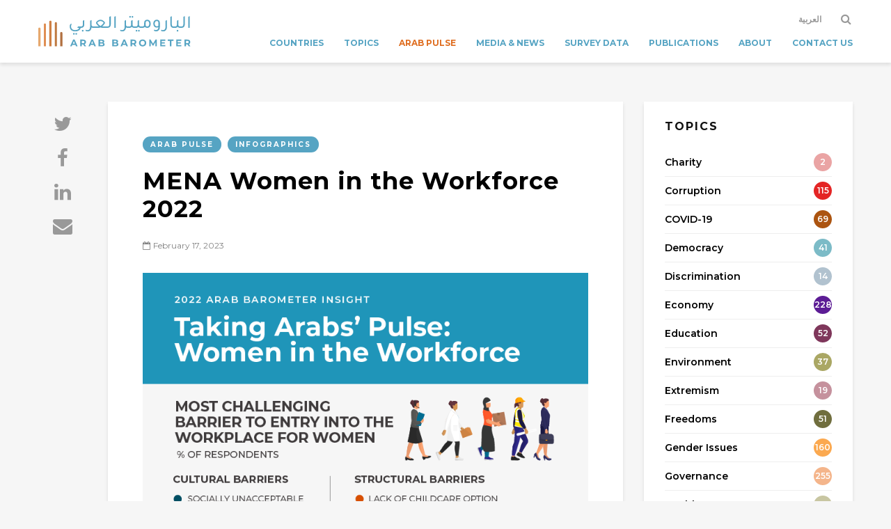

--- FILE ---
content_type: text/html; charset=UTF-8
request_url: https://www.arabbarometer.org/2023/02/mena-women-in-the-workforce/
body_size: 14284
content:
<!DOCTYPE html>
<html lang="en-US" class="no-js">
<head>
	<meta charset="UTF-8">
	<meta name="viewport" content="width=device-width,initial-scale=1.0">
		<title>MENA Women in the Workforce 2022 &#8211; Arab Barometer</title>
<meta name='robots' content='max-image-preview:large' />
	<style>img:is([sizes="auto" i], [sizes^="auto," i]) { contain-intrinsic-size: 3000px 1500px }</style>
	<link rel="alternate" hreflang="en" href="https://www.arabbarometer.org/2023/02/mena-women-in-the-workforce/" />
<link rel="alternate" hreflang="ar" href="https://www.arabbarometer.org/ar/2023/02/%d8%a7%d9%84%d9%86%d8%b3%d8%a7%d8%a1-%d9%81%d9%8a-%d9%82%d9%88%d8%a9-%d8%a7%d9%84%d8%b9%d9%85%d9%84-2022/" />
<link rel="alternate" hreflang="x-default" href="https://www.arabbarometer.org/2023/02/mena-women-in-the-workforce/" />
<link rel='dns-prefetch' href='//fonts.googleapis.com' />
<link rel="alternate" type="application/rss+xml" title="Arab Barometer &raquo; Feed" href="https://www.arabbarometer.org/feed/" />
<link rel="alternate" type="application/rss+xml" title="Arab Barometer &raquo; Comments Feed" href="https://www.arabbarometer.org/comments/feed/" />
<script type="text/javascript">
/* <![CDATA[ */
window._wpemojiSettings = {"baseUrl":"https:\/\/s.w.org\/images\/core\/emoji\/15.0.3\/72x72\/","ext":".png","svgUrl":"https:\/\/s.w.org\/images\/core\/emoji\/15.0.3\/svg\/","svgExt":".svg","source":{"concatemoji":"https:\/\/www.arabbarometer.org\/wp-includes\/js\/wp-emoji-release.min.js?ver=6.7.2"}};
/*! This file is auto-generated */
!function(i,n){var o,s,e;function c(e){try{var t={supportTests:e,timestamp:(new Date).valueOf()};sessionStorage.setItem(o,JSON.stringify(t))}catch(e){}}function p(e,t,n){e.clearRect(0,0,e.canvas.width,e.canvas.height),e.fillText(t,0,0);var t=new Uint32Array(e.getImageData(0,0,e.canvas.width,e.canvas.height).data),r=(e.clearRect(0,0,e.canvas.width,e.canvas.height),e.fillText(n,0,0),new Uint32Array(e.getImageData(0,0,e.canvas.width,e.canvas.height).data));return t.every(function(e,t){return e===r[t]})}function u(e,t,n){switch(t){case"flag":return n(e,"\ud83c\udff3\ufe0f\u200d\u26a7\ufe0f","\ud83c\udff3\ufe0f\u200b\u26a7\ufe0f")?!1:!n(e,"\ud83c\uddfa\ud83c\uddf3","\ud83c\uddfa\u200b\ud83c\uddf3")&&!n(e,"\ud83c\udff4\udb40\udc67\udb40\udc62\udb40\udc65\udb40\udc6e\udb40\udc67\udb40\udc7f","\ud83c\udff4\u200b\udb40\udc67\u200b\udb40\udc62\u200b\udb40\udc65\u200b\udb40\udc6e\u200b\udb40\udc67\u200b\udb40\udc7f");case"emoji":return!n(e,"\ud83d\udc26\u200d\u2b1b","\ud83d\udc26\u200b\u2b1b")}return!1}function f(e,t,n){var r="undefined"!=typeof WorkerGlobalScope&&self instanceof WorkerGlobalScope?new OffscreenCanvas(300,150):i.createElement("canvas"),a=r.getContext("2d",{willReadFrequently:!0}),o=(a.textBaseline="top",a.font="600 32px Arial",{});return e.forEach(function(e){o[e]=t(a,e,n)}),o}function t(e){var t=i.createElement("script");t.src=e,t.defer=!0,i.head.appendChild(t)}"undefined"!=typeof Promise&&(o="wpEmojiSettingsSupports",s=["flag","emoji"],n.supports={everything:!0,everythingExceptFlag:!0},e=new Promise(function(e){i.addEventListener("DOMContentLoaded",e,{once:!0})}),new Promise(function(t){var n=function(){try{var e=JSON.parse(sessionStorage.getItem(o));if("object"==typeof e&&"number"==typeof e.timestamp&&(new Date).valueOf()<e.timestamp+604800&&"object"==typeof e.supportTests)return e.supportTests}catch(e){}return null}();if(!n){if("undefined"!=typeof Worker&&"undefined"!=typeof OffscreenCanvas&&"undefined"!=typeof URL&&URL.createObjectURL&&"undefined"!=typeof Blob)try{var e="postMessage("+f.toString()+"("+[JSON.stringify(s),u.toString(),p.toString()].join(",")+"));",r=new Blob([e],{type:"text/javascript"}),a=new Worker(URL.createObjectURL(r),{name:"wpTestEmojiSupports"});return void(a.onmessage=function(e){c(n=e.data),a.terminate(),t(n)})}catch(e){}c(n=f(s,u,p))}t(n)}).then(function(e){for(var t in e)n.supports[t]=e[t],n.supports.everything=n.supports.everything&&n.supports[t],"flag"!==t&&(n.supports.everythingExceptFlag=n.supports.everythingExceptFlag&&n.supports[t]);n.supports.everythingExceptFlag=n.supports.everythingExceptFlag&&!n.supports.flag,n.DOMReady=!1,n.readyCallback=function(){n.DOMReady=!0}}).then(function(){return e}).then(function(){var e;n.supports.everything||(n.readyCallback(),(e=n.source||{}).concatemoji?t(e.concatemoji):e.wpemoji&&e.twemoji&&(t(e.twemoji),t(e.wpemoji)))}))}((window,document),window._wpemojiSettings);
/* ]]> */
</script>
<style id='wp-emoji-styles-inline-css' type='text/css'>

	img.wp-smiley, img.emoji {
		display: inline !important;
		border: none !important;
		box-shadow: none !important;
		height: 1em !important;
		width: 1em !important;
		margin: 0 0.07em !important;
		vertical-align: -0.1em !important;
		background: none !important;
		padding: 0 !important;
	}
</style>
<link rel='stylesheet' id='wp-block-library-css' href='https://www.arabbarometer.org/wp-includes/css/dist/block-library/style.min.css?ver=6.7.2' type='text/css' media='all' />
<style id='safe-svg-svg-icon-style-inline-css' type='text/css'>
.safe-svg-cover{text-align:center}.safe-svg-cover .safe-svg-inside{display:inline-block;max-width:100%}.safe-svg-cover svg{height:100%;max-height:100%;max-width:100%;width:100%}

</style>
<style id='classic-theme-styles-inline-css' type='text/css'>
/*! This file is auto-generated */
.wp-block-button__link{color:#fff;background-color:#32373c;border-radius:9999px;box-shadow:none;text-decoration:none;padding:calc(.667em + 2px) calc(1.333em + 2px);font-size:1.125em}.wp-block-file__button{background:#32373c;color:#fff;text-decoration:none}
</style>
<style id='global-styles-inline-css' type='text/css'>
:root{--wp--preset--aspect-ratio--square: 1;--wp--preset--aspect-ratio--4-3: 4/3;--wp--preset--aspect-ratio--3-4: 3/4;--wp--preset--aspect-ratio--3-2: 3/2;--wp--preset--aspect-ratio--2-3: 2/3;--wp--preset--aspect-ratio--16-9: 16/9;--wp--preset--aspect-ratio--9-16: 9/16;--wp--preset--color--black: #000000;--wp--preset--color--cyan-bluish-gray: #abb8c3;--wp--preset--color--white: #ffffff;--wp--preset--color--pale-pink: #f78da7;--wp--preset--color--vivid-red: #cf2e2e;--wp--preset--color--luminous-vivid-orange: #ff6900;--wp--preset--color--luminous-vivid-amber: #fcb900;--wp--preset--color--light-green-cyan: #7bdcb5;--wp--preset--color--vivid-green-cyan: #00d084;--wp--preset--color--pale-cyan-blue: #8ed1fc;--wp--preset--color--vivid-cyan-blue: #0693e3;--wp--preset--color--vivid-purple: #9b51e0;--wp--preset--gradient--vivid-cyan-blue-to-vivid-purple: linear-gradient(135deg,rgba(6,147,227,1) 0%,rgb(155,81,224) 100%);--wp--preset--gradient--light-green-cyan-to-vivid-green-cyan: linear-gradient(135deg,rgb(122,220,180) 0%,rgb(0,208,130) 100%);--wp--preset--gradient--luminous-vivid-amber-to-luminous-vivid-orange: linear-gradient(135deg,rgba(252,185,0,1) 0%,rgba(255,105,0,1) 100%);--wp--preset--gradient--luminous-vivid-orange-to-vivid-red: linear-gradient(135deg,rgba(255,105,0,1) 0%,rgb(207,46,46) 100%);--wp--preset--gradient--very-light-gray-to-cyan-bluish-gray: linear-gradient(135deg,rgb(238,238,238) 0%,rgb(169,184,195) 100%);--wp--preset--gradient--cool-to-warm-spectrum: linear-gradient(135deg,rgb(74,234,220) 0%,rgb(151,120,209) 20%,rgb(207,42,186) 40%,rgb(238,44,130) 60%,rgb(251,105,98) 80%,rgb(254,248,76) 100%);--wp--preset--gradient--blush-light-purple: linear-gradient(135deg,rgb(255,206,236) 0%,rgb(152,150,240) 100%);--wp--preset--gradient--blush-bordeaux: linear-gradient(135deg,rgb(254,205,165) 0%,rgb(254,45,45) 50%,rgb(107,0,62) 100%);--wp--preset--gradient--luminous-dusk: linear-gradient(135deg,rgb(255,203,112) 0%,rgb(199,81,192) 50%,rgb(65,88,208) 100%);--wp--preset--gradient--pale-ocean: linear-gradient(135deg,rgb(255,245,203) 0%,rgb(182,227,212) 50%,rgb(51,167,181) 100%);--wp--preset--gradient--electric-grass: linear-gradient(135deg,rgb(202,248,128) 0%,rgb(113,206,126) 100%);--wp--preset--gradient--midnight: linear-gradient(135deg,rgb(2,3,129) 0%,rgb(40,116,252) 100%);--wp--preset--font-size--small: 13px;--wp--preset--font-size--medium: 20px;--wp--preset--font-size--large: 36px;--wp--preset--font-size--x-large: 42px;--wp--preset--spacing--20: 0.44rem;--wp--preset--spacing--30: 0.67rem;--wp--preset--spacing--40: 1rem;--wp--preset--spacing--50: 1.5rem;--wp--preset--spacing--60: 2.25rem;--wp--preset--spacing--70: 3.38rem;--wp--preset--spacing--80: 5.06rem;--wp--preset--shadow--natural: 6px 6px 9px rgba(0, 0, 0, 0.2);--wp--preset--shadow--deep: 12px 12px 50px rgba(0, 0, 0, 0.4);--wp--preset--shadow--sharp: 6px 6px 0px rgba(0, 0, 0, 0.2);--wp--preset--shadow--outlined: 6px 6px 0px -3px rgba(255, 255, 255, 1), 6px 6px rgba(0, 0, 0, 1);--wp--preset--shadow--crisp: 6px 6px 0px rgba(0, 0, 0, 1);}:where(.is-layout-flex){gap: 0.5em;}:where(.is-layout-grid){gap: 0.5em;}body .is-layout-flex{display: flex;}.is-layout-flex{flex-wrap: wrap;align-items: center;}.is-layout-flex > :is(*, div){margin: 0;}body .is-layout-grid{display: grid;}.is-layout-grid > :is(*, div){margin: 0;}:where(.wp-block-columns.is-layout-flex){gap: 2em;}:where(.wp-block-columns.is-layout-grid){gap: 2em;}:where(.wp-block-post-template.is-layout-flex){gap: 1.25em;}:where(.wp-block-post-template.is-layout-grid){gap: 1.25em;}.has-black-color{color: var(--wp--preset--color--black) !important;}.has-cyan-bluish-gray-color{color: var(--wp--preset--color--cyan-bluish-gray) !important;}.has-white-color{color: var(--wp--preset--color--white) !important;}.has-pale-pink-color{color: var(--wp--preset--color--pale-pink) !important;}.has-vivid-red-color{color: var(--wp--preset--color--vivid-red) !important;}.has-luminous-vivid-orange-color{color: var(--wp--preset--color--luminous-vivid-orange) !important;}.has-luminous-vivid-amber-color{color: var(--wp--preset--color--luminous-vivid-amber) !important;}.has-light-green-cyan-color{color: var(--wp--preset--color--light-green-cyan) !important;}.has-vivid-green-cyan-color{color: var(--wp--preset--color--vivid-green-cyan) !important;}.has-pale-cyan-blue-color{color: var(--wp--preset--color--pale-cyan-blue) !important;}.has-vivid-cyan-blue-color{color: var(--wp--preset--color--vivid-cyan-blue) !important;}.has-vivid-purple-color{color: var(--wp--preset--color--vivid-purple) !important;}.has-black-background-color{background-color: var(--wp--preset--color--black) !important;}.has-cyan-bluish-gray-background-color{background-color: var(--wp--preset--color--cyan-bluish-gray) !important;}.has-white-background-color{background-color: var(--wp--preset--color--white) !important;}.has-pale-pink-background-color{background-color: var(--wp--preset--color--pale-pink) !important;}.has-vivid-red-background-color{background-color: var(--wp--preset--color--vivid-red) !important;}.has-luminous-vivid-orange-background-color{background-color: var(--wp--preset--color--luminous-vivid-orange) !important;}.has-luminous-vivid-amber-background-color{background-color: var(--wp--preset--color--luminous-vivid-amber) !important;}.has-light-green-cyan-background-color{background-color: var(--wp--preset--color--light-green-cyan) !important;}.has-vivid-green-cyan-background-color{background-color: var(--wp--preset--color--vivid-green-cyan) !important;}.has-pale-cyan-blue-background-color{background-color: var(--wp--preset--color--pale-cyan-blue) !important;}.has-vivid-cyan-blue-background-color{background-color: var(--wp--preset--color--vivid-cyan-blue) !important;}.has-vivid-purple-background-color{background-color: var(--wp--preset--color--vivid-purple) !important;}.has-black-border-color{border-color: var(--wp--preset--color--black) !important;}.has-cyan-bluish-gray-border-color{border-color: var(--wp--preset--color--cyan-bluish-gray) !important;}.has-white-border-color{border-color: var(--wp--preset--color--white) !important;}.has-pale-pink-border-color{border-color: var(--wp--preset--color--pale-pink) !important;}.has-vivid-red-border-color{border-color: var(--wp--preset--color--vivid-red) !important;}.has-luminous-vivid-orange-border-color{border-color: var(--wp--preset--color--luminous-vivid-orange) !important;}.has-luminous-vivid-amber-border-color{border-color: var(--wp--preset--color--luminous-vivid-amber) !important;}.has-light-green-cyan-border-color{border-color: var(--wp--preset--color--light-green-cyan) !important;}.has-vivid-green-cyan-border-color{border-color: var(--wp--preset--color--vivid-green-cyan) !important;}.has-pale-cyan-blue-border-color{border-color: var(--wp--preset--color--pale-cyan-blue) !important;}.has-vivid-cyan-blue-border-color{border-color: var(--wp--preset--color--vivid-cyan-blue) !important;}.has-vivid-purple-border-color{border-color: var(--wp--preset--color--vivid-purple) !important;}.has-vivid-cyan-blue-to-vivid-purple-gradient-background{background: var(--wp--preset--gradient--vivid-cyan-blue-to-vivid-purple) !important;}.has-light-green-cyan-to-vivid-green-cyan-gradient-background{background: var(--wp--preset--gradient--light-green-cyan-to-vivid-green-cyan) !important;}.has-luminous-vivid-amber-to-luminous-vivid-orange-gradient-background{background: var(--wp--preset--gradient--luminous-vivid-amber-to-luminous-vivid-orange) !important;}.has-luminous-vivid-orange-to-vivid-red-gradient-background{background: var(--wp--preset--gradient--luminous-vivid-orange-to-vivid-red) !important;}.has-very-light-gray-to-cyan-bluish-gray-gradient-background{background: var(--wp--preset--gradient--very-light-gray-to-cyan-bluish-gray) !important;}.has-cool-to-warm-spectrum-gradient-background{background: var(--wp--preset--gradient--cool-to-warm-spectrum) !important;}.has-blush-light-purple-gradient-background{background: var(--wp--preset--gradient--blush-light-purple) !important;}.has-blush-bordeaux-gradient-background{background: var(--wp--preset--gradient--blush-bordeaux) !important;}.has-luminous-dusk-gradient-background{background: var(--wp--preset--gradient--luminous-dusk) !important;}.has-pale-ocean-gradient-background{background: var(--wp--preset--gradient--pale-ocean) !important;}.has-electric-grass-gradient-background{background: var(--wp--preset--gradient--electric-grass) !important;}.has-midnight-gradient-background{background: var(--wp--preset--gradient--midnight) !important;}.has-small-font-size{font-size: var(--wp--preset--font-size--small) !important;}.has-medium-font-size{font-size: var(--wp--preset--font-size--medium) !important;}.has-large-font-size{font-size: var(--wp--preset--font-size--large) !important;}.has-x-large-font-size{font-size: var(--wp--preset--font-size--x-large) !important;}
:where(.wp-block-post-template.is-layout-flex){gap: 1.25em;}:where(.wp-block-post-template.is-layout-grid){gap: 1.25em;}
:where(.wp-block-columns.is-layout-flex){gap: 2em;}:where(.wp-block-columns.is-layout-grid){gap: 2em;}
:root :where(.wp-block-pullquote){font-size: 1.5em;line-height: 1.6;}
</style>
<link rel='stylesheet' id='contact-form-7-css' href='https://www.arabbarometer.org/wp-content/plugins/contact-form-7/includes/css/styles.css?ver=6.0.5' type='text/css' media='all' />
<link rel='stylesheet' id='wpml-menu-item-0-css' href='https://www.arabbarometer.org/wp-content/plugins/sitepress-multilingual-cms/templates/language-switchers/menu-item/style.min.css?ver=1' type='text/css' media='all' />
<link rel='stylesheet' id='gridlove-fonts-css' href='https://fonts.googleapis.com/css?family=Montserrat%3A400%2C700&#038;subset=latin%2Clatin-ext&#038;ver=2.3.1' type='text/css' media='all' />
<link rel='stylesheet' id='gridlove-main-css' href='https://www.arabbarometer.org/wp-content/themes/gridlove/assets/css/min.css?ver=2.3.1' type='text/css' media='all' />
<style id='gridlove-main-inline-css' type='text/css'>
body{font-size: 16px;}h1, .h1 {font-size: 40px;}h2, .h2,.col-lg-12 .gridlove-post-b .h3 {font-size: 26px;}h3, .h3 {font-size: 22px;}h4, .h4 {font-size: 20px;}h5, .h5 {font-size: 18px;}h6, .h6 {font-size: 16px;}.widget, .gridlove-header-responsive .sub-menu, .gridlove-site-header .sub-menu{font-size: 14px;}.gridlove-main-navigation {font-size: 14px;}.gridlove-post {font-size: 16px;}body{background-color: #f6f6f6;color: #5e5e5e;font-family: 'Montserrat';font-weight: 400;}h1, h2, h3, h4, h5, h6,.h1, .h2, .h3, .h4, .h5, .h6,blockquote,thead td,.comment-author b,q:before,#bbpress-forums .bbp-forum-title, #bbpress-forums .bbp-topic-permalink{color: #111111;font-family: 'Montserrat';font-weight: 700;}.gridlove-main-nav a,.gridlove-posts-widget a{font-family: 'Montserrat';font-weight: 700;}.gridlove-header-top{background-color: #222222;color: #dddddd;}.gridlove-header-top a{color: #dddddd;}.gridlove-header-top a:hover{color: #ffffff;}.gridlove-header-wrapper,.gridlove-header-middle .sub-menu,.gridlove-header-responsive,.gridlove-header-responsive .sub-menu{background-color:#ffffff; }.gridlove-header-middle,.gridlove-header-middle a,.gridlove-header-responsive,.gridlove-header-responsive a{color: #56a4c3;}.gridlove-header-middle a:hover,.gridlove-header-middle .gridlove-sidebar-action:hover,.gridlove-header-middle .gridlove-actions-button > span:hover,.gridlove-header-middle .current_page_item > a,.gridlove-header-middle .current_page_ancestor > a,.gridlove-header-middle .current-menu-item > a,.gridlove-header-middle .current-menu-ancestor > a,.gridlove-header-middle .gridlove-category-menu article:hover a,.gridlove-header-responsive a:hover {color: #df6e21;}.gridlove-header-middle .active>span,.gridlove-header-middle .gridlove-main-nav>li.menu-item-has-children:hover>a,.gridlove-header-middle .gridlove-social-icons:hover>span,.gridlove-header-responsive .active>span{background-color: rgba(86,164,195,0.05)}.gridlove-header-middle .gridlove-button-search{background-color: #df6e21;}.gridlove-header-middle .gridlove-search-form input{border-color: rgba(86,164,195,0.1)}.gridlove-header-middle .sub-menu,.gridlove-header-responsive .sub-menu{border-top: 1px solid rgba(86,164,195,0.05)}.gridlove-header-middle{height: 90px;}.gridlove-logo{max-height: 90px;}.gridlove-branding-bg{background:#f0233b;}.gridlove-header-responsive .gridlove-actions-button:hover >span{color:#df6e21;}.gridlove-sidebar-action .gridlove-bars:before,.gridlove-sidebar-action .gridlove-bars:after{background:#56a4c3;}.gridlove-sidebar-action:hover .gridlove-bars:before,.gridlove-sidebar-action:hover .gridlove-bars:after{background:#df6e21;}.gridlove-sidebar-action .gridlove-bars{border-color: #56a4c3;}.gridlove-sidebar-action:hover .gridlove-bars{border-color:#df6e21;}.gridlove-header-bottom .sub-menu{ background-color:#ffffff;}.gridlove-header-bottom .sub-menu a{color:#56a4c3;}.gridlove-header-bottom .sub-menu a:hover,.gridlove-header-bottom .gridlove-category-menu article:hover a{color:#009cff;}.gridlove-header-bottom{background-color:#ffffff;}.gridlove-header-bottom,.gridlove-header-bottom a{color: #111111;}.gridlove-header-bottom a:hover,.gridlove-header-bottom .gridlove-sidebar-action:hover,.gridlove-header-bottom .gridlove-actions-button > span:hover,.gridlove-header-bottom .current_page_item > a,.gridlove-header-bottom .current_page_ancestor > a,.gridlove-header-bottom .current-menu-item > a,.gridlove-header-bottom .current-menu-ancestor > a {color: #009cff;}.gridlove-header-bottom .active>span,.gridlove-header-bottom .gridlove-main-nav>li.menu-item-has-children:hover>a,.gridlove-header-bottom .gridlove-social-icons:hover>span{background-color: rgba(17,17,17,0.05)}.gridlove-header-bottom .gridlove-search-form input{border-color: rgba(17,17,17,0.1)}.gridlove-header-bottom,.gridlove-header-bottom .sub-menu{border-top: 1px solid rgba(17,17,17,0.07)}.gridlove-header-bottom .gridlove-button-search{background-color: #009cff;}.gridlove-header-sticky,.gridlove-header-sticky .sub-menu{background-color:#ffffff; }.gridlove-header-sticky,.gridlove-header-sticky a{color: #56a4c3;}.gridlove-header-sticky a:hover,.gridlove-header-sticky .gridlove-sidebar-action:hover,.gridlove-header-sticky .gridlove-actions-button > span:hover,.gridlove-header-sticky .current_page_item > a,.gridlove-header-sticky .current_page_ancestor > a,.gridlove-header-sticky .current-menu-item > a,.gridlove-header-sticky .current-menu-ancestor > a,.gridlove-header-sticky .gridlove-category-menu article:hover a{color: #df6e21;}.gridlove-header-sticky .active>span,.gridlove-header-sticky .gridlove-main-nav>li.menu-item-has-children:hover>a,.gridlove-header-sticky .gridlove-social-icons:hover>span{background-color: rgba(86,164,195,0.05)}.gridlove-header-sticky .gridlove-search-form input{border-color: rgba(86,164,195,0.1)}.gridlove-header-sticky .sub-menu{border-top: 1px solid rgba(86,164,195,0.05)}.gridlove-header-sticky .gridlove-button-search{background-color: #df6e21;}.gridlove-cover-area,.gridlove-cover{height:500px; }.gridlove-box,#disqus_thread{background: #ffffff;}a{color: #5e5e5e;}.entry-title a{ color: #111111;}a:hover,.comment-reply-link,#cancel-comment-reply-link,.gridlove-box .entry-title a:hover,.gridlove-posts-widget article:hover a{color: #56a4c3;}.entry-content p a,.widget_text a,.entry-content ul a,.entry-content ol a,.gridlove-text-module-content p a{color: #56a4c3; border-color: rgba(86,164,195,0.8);}.entry-content p a:hover,.widget_text a:hover,.entry-content ul a:hover,.entry-content ol a:hover,.gridlove-text-module-content p a:hover{border-bottom: 1px solid transparent;}.comment-reply-link:hover,.gallery .gallery-item a:after, .entry-content a.gridlove-popup-img {color: #5e5e5e; }.gridlove-post-b .box-col-b:only-child .entry-title a,.gridlove-post-d .entry-overlay:only-child .entry-title a{color: #111111;}.gridlove-post-b .box-col-b:only-child .entry-title a:hover,.gridlove-post-d .entry-overlay:only-child .entry-title a:hover,.gridlove-content .entry-header .gridlove-breadcrumbs a,.gridlove-content .entry-header .gridlove-breadcrumbs a:hover,.module-header .gridlove-breadcrumbs a,.module-header .gridlove-breadcrumbs a:hover { color: #56a4c3; }.gridlove-post-b .box-col-b:only-child .meta-item,.gridlove-post-b .box-col-b:only-child .entry-meta a,.gridlove-post-b .box-col-b:only-child .entry-meta span,.gridlove-post-d .entry-overlay:only-child .meta-item,.gridlove-post-d .entry-overlay:only-child .entry-meta a,.gridlove-post-d .entry-overlay:only-child .entry-meta span {color: #818181;}.entry-meta .meta-item, .entry-meta a, .entry-meta span,.comment-metadata a{color: #818181;}blockquote{color: rgba(17,17,17,0.8);}blockquote:before{color: rgba(17,17,17,0.15);}.entry-meta a:hover{color: #111111;}.widget_tag_cloud a,.entry-tags a{ background: rgba(94,94,94,0.1); color: #5e5e5e; }.submit,.gridlove-button,.mks_autor_link_wrap a,.mks_read_more a,input[type="submit"],.gridlove-cat, .gridlove-pill,.gridlove-button-search{color:#FFF;background-color: #56a4c3;}.gridlove-button:hover{color:#FFF;}.gridlove-share a:hover{background:rgba(17, 17, 17, .8);color:#FFF;}.gridlove-pill:hover,.gridlove-author-links a:hover,.entry-category a:hover{background: #111;color: #FFF;}.gridlove-cover-content .entry-category a:hover,.entry-overlay .entry-category a:hover,.gridlove-highlight .entry-category a:hover,.gridlove-box.gridlove-post-d .entry-overlay .entry-category a:hover,.gridlove-post-a .entry-category a:hover,.gridlove-highlight .gridlove-format-icon{background: #FFF;color: #111;}.gridlove-author, .gridlove-prev-next-nav,.comment .comment-respond{border-color: rgba(94,94,94,0.1);}.gridlove-load-more a,.gridlove-pagination .gridlove-next a,.gridlove-pagination .gridlove-prev a,.gridlove-pagination .next,.gridlove-pagination .prev,.gridlove-infinite-scroll a,.double-bounce1, .double-bounce2,.gridlove-link-pages > span,.module-actions ul.page-numbers span.page-numbers{color:#FFF;background-color: #56a4c3;}.gridlove-pagination .current{background-color:rgba(94,94,94,0.1);}.gridlove-highlight{background: #083b5c;}.gridlove-highlight,.gridlove-highlight h4,.gridlove-highlight a{color: #ffffff;}.gridlove-highlight .entry-meta .meta-item, .gridlove-highlight .entry-meta a, .gridlove-highlight .entry-meta span,.gridlove-highlight p{color: rgba(255,255,255,0.8);}.gridlove-highlight .gridlove-author-links .fa-link,.gridlove-highlight .gridlove_category_widget .gridlove-full-color li a:after{background: #b5e1ff;}.gridlove-highlight .entry-meta a:hover{color: #ffffff;}.gridlove-highlight.gridlove-post-d .entry-image a:after{background-color: rgba(8,59,92,0.7);}.gridlove-highlight.gridlove-post-d:hover .entry-image a:after{background-color: rgba(8,59,92,0.9);}.gridlove-highlight.gridlove-post-a .entry-image:hover>a:after, .gridlove-highlight.gridlove-post-b .entry-image:hover a:after{background-color: rgba(8,59,92,0.2);}.gridlove-highlight .gridlove-slider-controls > div{background-color: rgba(255,255,255,0.1);color: #ffffff; }.gridlove-highlight .gridlove-slider-controls > div:hover{background-color: rgba(255,255,255,0.3);color: #ffffff; }.gridlove-highlight.gridlove-box .entry-title a:hover{color: #b5e1ff;}.gridlove-highlight.widget_meta a, .gridlove-highlight.widget_recent_entries li, .gridlove-highlight.widget_recent_comments li, .gridlove-highlight.widget_nav_menu a, .gridlove-highlight.widget_archive li, .gridlove-highlight.widget_pages a{border-color: rgba(255,255,255,0.1);}.gridlove-cover-content .entry-meta .meta-item, .gridlove-cover-content .entry-meta a, .gridlove-cover-content .entry-meta span,.gridlove-cover-area .gridlove-breadcrumbs,.gridlove-cover-area .gridlove-breadcrumbs a,.gridlove-cover-area .gridlove-breadcrumbs .breadcrumb_last,body .gridlove-content .entry-overlay .gridlove-breadcrumbs {color: rgba(255, 255, 255, .8);}.gridlove-cover-content .entry-meta a:hover,.gridlove-cover-area .gridlove-breadcrumbs a:hover {color: rgba(255, 255, 255, 1);}.module-title h2,.module-title .h2{ color: #111111; }.gridlove-action-link,.gridlove-slider-controls > div,.module-actions ul.page-numbers .next.page-numbers,.module-actions ul.page-numbers .prev.page-numbers{background: rgba(17,17,17,0.1); color: #111111; }.gridlove-slider-controls > div:hover,.gridlove-action-link:hover,.module-actions ul.page-numbers .next.page-numbers:hover,.module-actions ul.page-numbers .prev.page-numbers:hover{color: #111111;background: rgba(17,17,17,0.3); }.gridlove-pn-ico,.gridlove-author-links .fa-link{background: rgba(94,94,94,0.1); color: #5e5e5e;}.gridlove-prev-next-nav a:hover .gridlove-pn-ico{background: rgba(86,164,195,1); color: #ffffff;}.widget_meta a,.widget_recent_entries li,.widget_recent_comments li,.widget_nav_menu a,.widget_archive li,.widget_pages a,.widget_categories li,.gridlove_category_widget .gridlove-count-color li,.widget_categories .children li,.widget_archiv .children li{border-color: rgba(94,94,94,0.1);}.widget_recent_entries a:hover,.menu-item-has-children.active > span,.menu-item-has-children.active > a,.gridlove-nav-widget-acordion:hover,.widget_recent_comments .recentcomments a.url:hover{color: #56a4c3;}.widget_recent_comments .url,.post-date,.widget_recent_comments .recentcomments,.gridlove-nav-widget-acordion,.widget_archive li,.rss-date,.widget_categories li,.widget_archive li{color:#818181;}.widget_pages .children,.widget_nav_menu .sub-menu{background:#56a4c3;color:#FFF;}.widget_pages .children a,.widget_nav_menu .sub-menu a,.widget_nav_menu .sub-menu span,.widget_pages .children span{color:#FFF;}.widget_tag_cloud a:hover,.entry-tags a:hover{background: #56a4c3;color:#FFF;}.gridlove-footer{background: #4a4a4a;color: #ffffff;}.gridlove-footer .widget-title{color: #ffffff;}.gridlove-footer a{color: rgba(255,255,255,0.8);}.gridlove-footer a:hover{color: #ffffff;}.gridlove-footer .widget_recent_comments .url, .gridlove-footer .post-date, .gridlove-footer .widget_recent_comments .recentcomments, .gridlove-footer .gridlove-nav-widget-acordion, .gridlove-footer .widget_archive li, .gridlove-footer .rss-date{color: rgba(255,255,255,0.8); }.gridlove-footer .widget_meta a, .gridlove-footer .widget_recent_entries li, .gridlove-footer .widget_recent_comments li, .gridlove-footer .widget_nav_menu a, .gridlove-footer .widget_archive li, .gridlove-footer .widget_pages a,.gridlove-footer table,.gridlove-footer td,.gridlove-footer th,.gridlove-footer .widget_calendar table,.gridlove-footer .widget.widget_categories select,.gridlove-footer .widget_calendar table tfoot tr td{border-color: rgba(255,255,255,0.2);}table,td,th,.widget_calendar table{ border-color: rgba(94,94,94,0.1);}input[type="text"], input[type="email"], input[type="url"], input[type="tel"], input[type="number"], input[type="date"], input[type="password"], select, textarea{border-color: rgba(94,94,94,0.2);}div.mejs-container .mejs-controls {background-color: rgba(94,94,94,0.1);}body .mejs-controls .mejs-time-rail .mejs-time-current{background: #56a4c3;}body .mejs-video.mejs-container .mejs-controls{background-color: rgba(255,255,255,0.9);}.widget_display_replies li, .widget_display_topics li{ color:#818181; }.gridlove-main-navigation{text-transform: uppercase;}.module-title{text-transform: uppercase;}.widget-title{text-transform: uppercase;}.gridlove-cats .gridlove-cat .entry-overlay-wrapper .entry-image:after, .gridlove-cat.gridlove-post-d .entry-image a:after { background-color: rgba(86,164,195,0.7); }.gridlove-cat.gridlove-post-d:hover .entry-image a:after { background-color: rgba(86,164,195,0.9); }.gridlove-cat-17{ background: #e42525;}.gridlove-cat-col-17:hover{ color: #e42525;}.gridlove-cats .gridlove-cat-17 .entry-overlay-wrapper .entry-image:after, .gridlove-cat-17.gridlove-post-d .entry-image a:after { background-color: rgba(228,37,37,0.7); }.gridlove-cat-17.gridlove-post-d:hover .entry-image a:after { background-color: rgba(228,37,37,0.9); }.gridlove-cat-19{ background: #5c1c95;}.gridlove-cat-col-19:hover{ color: #5c1c95;}.gridlove-cats .gridlove-cat-19 .entry-overlay-wrapper .entry-image:after, .gridlove-cat-19.gridlove-post-d .entry-image a:after { background-color: rgba(92,28,149,0.7); }.gridlove-cat-19.gridlove-post-d:hover .entry-image a:after { background-color: rgba(92,28,149,0.9); }.gridlove-cat-20{ background: #837fa7;}.gridlove-cat-col-20:hover{ color: #837fa7;}.gridlove-cats .gridlove-cat-20 .entry-overlay-wrapper .entry-image:after, .gridlove-cat-20.gridlove-post-d .entry-image a:after { background-color: rgba(131,127,167,0.7); }.gridlove-cat-20.gridlove-post-d:hover .entry-image a:after { background-color: rgba(131,127,167,0.9); }.gridlove-cat-22{ background: #ac517f;}.gridlove-cat-col-22:hover{ color: #ac517f;}.gridlove-cats .gridlove-cat-22 .entry-overlay-wrapper .entry-image:after, .gridlove-cat-22.gridlove-post-d .entry-image a:after { background-color: rgba(172,81,127,0.7); }.gridlove-cat-22.gridlove-post-d:hover .entry-image a:after { background-color: rgba(172,81,127,0.9); }.gridlove-cat-24{ background: #dc9c56;}.gridlove-cat-col-24:hover{ color: #dc9c56;}.gridlove-cats .gridlove-cat-24 .entry-overlay-wrapper .entry-image:after, .gridlove-cat-24.gridlove-post-d .entry-image a:after { background-color: rgba(220,156,86,0.7); }.gridlove-cat-24.gridlove-post-d:hover .entry-image a:after { background-color: rgba(220,156,86,0.9); }.gridlove-cat-25{ background: #2096ba;}.gridlove-cat-col-25:hover{ color: #2096ba;}.gridlove-cats .gridlove-cat-25 .entry-overlay-wrapper .entry-image:after, .gridlove-cat-25.gridlove-post-d .entry-image a:after { background-color: rgba(32,150,186,0.7); }.gridlove-cat-25.gridlove-post-d:hover .entry-image a:after { background-color: rgba(32,150,186,0.9); }.gridlove-cat-53{ background: #f4b58b;}.gridlove-cat-col-53:hover{ color: #f4b58b;}.gridlove-cats .gridlove-cat-53 .entry-overlay-wrapper .entry-image:after, .gridlove-cat-53.gridlove-post-d .entry-image a:after { background-color: rgba(244,181,139,0.7); }.gridlove-cat-53.gridlove-post-d:hover .entry-image a:after { background-color: rgba(244,181,139,0.9); }.gridlove-cat-54{ background: #b4addf;}.gridlove-cat-col-54:hover{ color: #b4addf;}.gridlove-cats .gridlove-cat-54 .entry-overlay-wrapper .entry-image:after, .gridlove-cat-54.gridlove-post-d .entry-image a:after { background-color: rgba(180,173,223,0.7); }.gridlove-cat-54.gridlove-post-d:hover .entry-image a:after { background-color: rgba(180,173,223,0.9); }.gridlove-cat-55{ background: #fba950;}.gridlove-cat-col-55:hover{ color: #fba950;}.gridlove-cats .gridlove-cat-55 .entry-overlay-wrapper .entry-image:after, .gridlove-cat-55.gridlove-post-d .entry-image a:after { background-color: rgba(251,169,80,0.7); }.gridlove-cat-55.gridlove-post-d:hover .entry-image a:after { background-color: rgba(251,169,80,0.9); }.gridlove-cat-56{ background: #c5919d;}.gridlove-cat-col-56:hover{ color: #c5919d;}.gridlove-cats .gridlove-cat-56 .entry-overlay-wrapper .entry-image:after, .gridlove-cat-56.gridlove-post-d .entry-image a:after { background-color: rgba(197,145,157,0.7); }.gridlove-cat-56.gridlove-post-d:hover .entry-image a:after { background-color: rgba(197,145,157,0.9); }.gridlove-cat-99{ background: #5c1c95;}.gridlove-cat-col-99:hover{ color: #5c1c95;}.gridlove-cats .gridlove-cat-99 .entry-overlay-wrapper .entry-image:after, .gridlove-cat-99.gridlove-post-d .entry-image a:after { background-color: rgba(92,28,149,0.7); }.gridlove-cat-99.gridlove-post-d:hover .entry-image a:after { background-color: rgba(92,28,149,0.9); }.gridlove-cat-100{ background: #c5919d;}.gridlove-cat-col-100:hover{ color: #c5919d;}.gridlove-cats .gridlove-cat-100 .entry-overlay-wrapper .entry-image:after, .gridlove-cat-100.gridlove-post-d .entry-image a:after { background-color: rgba(197,145,157,0.7); }.gridlove-cat-100.gridlove-post-d:hover .entry-image a:after { background-color: rgba(197,145,157,0.9); }.gridlove-cat-102{ background: #f4b58b;}.gridlove-cat-col-102:hover{ color: #f4b58b;}.gridlove-cats .gridlove-cat-102 .entry-overlay-wrapper .entry-image:after, .gridlove-cat-102.gridlove-post-d .entry-image a:after { background-color: rgba(244,181,139,0.7); }.gridlove-cat-102.gridlove-post-d:hover .entry-image a:after { background-color: rgba(244,181,139,0.9); }.gridlove-cat-105{ background: #ac517f;}.gridlove-cat-col-105:hover{ color: #ac517f;}.gridlove-cats .gridlove-cat-105 .entry-overlay-wrapper .entry-image:after, .gridlove-cat-105.gridlove-post-d .entry-image a:after { background-color: rgba(172,81,127,0.7); }.gridlove-cat-105.gridlove-post-d:hover .entry-image a:after { background-color: rgba(172,81,127,0.9); }.gridlove-cat-107{ background: #b4addf;}.gridlove-cat-col-107:hover{ color: #b4addf;}.gridlove-cats .gridlove-cat-107 .entry-overlay-wrapper .entry-image:after, .gridlove-cat-107.gridlove-post-d .entry-image a:after { background-color: rgba(180,173,223,0.7); }.gridlove-cat-107.gridlove-post-d:hover .entry-image a:after { background-color: rgba(180,173,223,0.9); }.gridlove-cat-106{ background: #dc9c56;}.gridlove-cat-col-106:hover{ color: #dc9c56;}.gridlove-cats .gridlove-cat-106 .entry-overlay-wrapper .entry-image:after, .gridlove-cat-106.gridlove-post-d .entry-image a:after { background-color: rgba(220,156,86,0.7); }.gridlove-cat-106.gridlove-post-d:hover .entry-image a:after { background-color: rgba(220,156,86,0.9); }.gridlove-cat-103{ background: #837fa7;}.gridlove-cat-col-103:hover{ color: #837fa7;}.gridlove-cats .gridlove-cat-103 .entry-overlay-wrapper .entry-image:after, .gridlove-cat-103.gridlove-post-d .entry-image a:after { background-color: rgba(131,127,167,0.7); }.gridlove-cat-103.gridlove-post-d:hover .entry-image a:after { background-color: rgba(131,127,167,0.9); }.gridlove-cat-98{ background: #e42525;}.gridlove-cat-col-98:hover{ color: #e42525;}.gridlove-cats .gridlove-cat-98 .entry-overlay-wrapper .entry-image:after, .gridlove-cat-98.gridlove-post-d .entry-image a:after { background-color: rgba(228,37,37,0.7); }.gridlove-cat-98.gridlove-post-d:hover .entry-image a:after { background-color: rgba(228,37,37,0.9); }.gridlove-cat-101{ background: #fba950;}.gridlove-cat-col-101:hover{ color: #fba950;}.gridlove-cats .gridlove-cat-101 .entry-overlay-wrapper .entry-image:after, .gridlove-cat-101.gridlove-post-d .entry-image a:after { background-color: rgba(251,169,80,0.7); }.gridlove-cat-101.gridlove-post-d:hover .entry-image a:after { background-color: rgba(251,169,80,0.9); }.gridlove-cat-104{ background: #2096ba;}.gridlove-cat-col-104:hover{ color: #2096ba;}.gridlove-cats .gridlove-cat-104 .entry-overlay-wrapper .entry-image:after, .gridlove-cat-104.gridlove-post-d .entry-image a:after { background-color: rgba(32,150,186,0.7); }.gridlove-cat-104.gridlove-post-d:hover .entry-image a:after { background-color: rgba(32,150,186,0.9); }.gridlove-cat-167{ background: #796391;}.gridlove-cat-col-167:hover{ color: #796391;}.gridlove-cats .gridlove-cat-167 .entry-overlay-wrapper .entry-image:after, .gridlove-cat-167.gridlove-post-d .entry-image a:after { background-color: rgba(121,99,145,0.7); }.gridlove-cat-167.gridlove-post-d:hover .entry-image a:after { background-color: rgba(121,99,145,0.9); }.gridlove-cat-169{ background: #7f375b;}.gridlove-cat-col-169:hover{ color: #7f375b;}.gridlove-cats .gridlove-cat-169 .entry-overlay-wrapper .entry-image:after, .gridlove-cat-169.gridlove-post-d .entry-image a:after { background-color: rgba(127,55,91,0.7); }.gridlove-cat-169.gridlove-post-d:hover .entry-image a:after { background-color: rgba(127,55,91,0.9); }.gridlove-cat-171{ background: #7F375B;}.gridlove-cat-col-171:hover{ color: #7F375B;}.gridlove-cats .gridlove-cat-171 .entry-overlay-wrapper .entry-image:after, .gridlove-cat-171.gridlove-post-d .entry-image a:after { background-color: rgba(127,55,91,0.7); }.gridlove-cat-171.gridlove-post-d:hover .entry-image a:after { background-color: rgba(127,55,91,0.9); }.gridlove-cat-201{ background: #706e3e;}.gridlove-cat-col-201:hover{ color: #706e3e;}.gridlove-cats .gridlove-cat-201 .entry-overlay-wrapper .entry-image:after, .gridlove-cat-201.gridlove-post-d .entry-image a:after { background-color: rgba(112,110,62,0.7); }.gridlove-cat-201.gridlove-post-d:hover .entry-image a:after { background-color: rgba(112,110,62,0.9); }.gridlove-cat-207{ background: #c8c6a2;}.gridlove-cat-col-207:hover{ color: #c8c6a2;}.gridlove-cats .gridlove-cat-207 .entry-overlay-wrapper .entry-image:after, .gridlove-cat-207.gridlove-post-d .entry-image a:after { background-color: rgba(200,198,162,0.7); }.gridlove-cat-207.gridlove-post-d:hover .entry-image a:after { background-color: rgba(200,198,162,0.9); }.gridlove-cat-212{ background: #aaa764;}.gridlove-cat-col-212:hover{ color: #aaa764;}.gridlove-cats .gridlove-cat-212 .entry-overlay-wrapper .entry-image:after, .gridlove-cat-212.gridlove-post-d .entry-image a:after { background-color: rgba(170,167,100,0.7); }.gridlove-cat-212.gridlove-post-d:hover .entry-image a:after { background-color: rgba(170,167,100,0.9); }.gridlove-cat-215{ background: #b1c2cf;}.gridlove-cat-col-215:hover{ color: #b1c2cf;}.gridlove-cats .gridlove-cat-215 .entry-overlay-wrapper .entry-image:after, .gridlove-cat-215.gridlove-post-d .entry-image a:after { background-color: rgba(177,194,207,0.7); }.gridlove-cat-215.gridlove-post-d:hover .entry-image a:after { background-color: rgba(177,194,207,0.9); }.gridlove-cat-220{ background: #bb5c1b;}.gridlove-cat-col-220:hover{ color: #bb5c1b;}.gridlove-cats .gridlove-cat-220 .entry-overlay-wrapper .entry-image:after, .gridlove-cat-220.gridlove-post-d .entry-image a:after { background-color: rgba(187,92,27,0.7); }.gridlove-cat-220.gridlove-post-d:hover .entry-image a:after { background-color: rgba(187,92,27,0.9); }.gridlove-cat-225{ background: #ff5e64;}.gridlove-cat-col-225:hover{ color: #ff5e64;}.gridlove-cats .gridlove-cat-225 .entry-overlay-wrapper .entry-image:after, .gridlove-cat-225.gridlove-post-d .entry-image a:after { background-color: rgba(255,94,100,0.7); }.gridlove-cat-225.gridlove-post-d:hover .entry-image a:after { background-color: rgba(255,94,100,0.9); }.gridlove-cat-227{ background: #eaa4a4;}.gridlove-cat-col-227:hover{ color: #eaa4a4;}.gridlove-cats .gridlove-cat-227 .entry-overlay-wrapper .entry-image:after, .gridlove-cat-227.gridlove-post-d .entry-image a:after { background-color: rgba(234,164,164,0.7); }.gridlove-cat-227.gridlove-post-d:hover .entry-image a:after { background-color: rgba(234,164,164,0.9); }.gridlove-cat-228{ background: #b1c2cf;}.gridlove-cat-col-228:hover{ color: #b1c2cf;}.gridlove-cats .gridlove-cat-228 .entry-overlay-wrapper .entry-image:after, .gridlove-cat-228.gridlove-post-d .entry-image a:after { background-color: rgba(177,194,207,0.7); }.gridlove-cat-228.gridlove-post-d:hover .entry-image a:after { background-color: rgba(177,194,207,0.9); }.gridlove-cat-231{ background: #df6e21;}.gridlove-cat-col-231:hover{ color: #df6e21;}.gridlove-cats .gridlove-cat-231 .entry-overlay-wrapper .entry-image:after, .gridlove-cat-231.gridlove-post-d .entry-image a:after { background-color: rgba(223,110,33,0.7); }.gridlove-cat-231.gridlove-post-d:hover .entry-image a:after { background-color: rgba(223,110,33,0.9); }.gridlove-cat-232{ background: #b1c2cf;}.gridlove-cat-col-232:hover{ color: #b1c2cf;}.gridlove-cats .gridlove-cat-232 .entry-overlay-wrapper .entry-image:after, .gridlove-cat-232.gridlove-post-d .entry-image a:after { background-color: rgba(177,194,207,0.7); }.gridlove-cat-232.gridlove-post-d:hover .entry-image a:after { background-color: rgba(177,194,207,0.9); }.gridlove-cat-230{ background: #df6e21;}.gridlove-cat-col-230:hover{ color: #df6e21;}.gridlove-cats .gridlove-cat-230 .entry-overlay-wrapper .entry-image:after, .gridlove-cat-230.gridlove-post-d .entry-image a:after { background-color: rgba(223,110,33,0.7); }.gridlove-cat-230.gridlove-post-d:hover .entry-image a:after { background-color: rgba(223,110,33,0.9); }.gridlove-cat-210{ background: #7f375b;}.gridlove-cat-col-210:hover{ color: #7f375b;}.gridlove-cats .gridlove-cat-210 .entry-overlay-wrapper .entry-image:after, .gridlove-cat-210.gridlove-post-d .entry-image a:after { background-color: rgba(127,55,91,0.7); }.gridlove-cat-210.gridlove-post-d:hover .entry-image a:after { background-color: rgba(127,55,91,0.9); }.gridlove-cat-211{ background: #7f375b;}.gridlove-cat-col-211:hover{ color: #7f375b;}.gridlove-cats .gridlove-cat-211 .entry-overlay-wrapper .entry-image:after, .gridlove-cat-211.gridlove-post-d .entry-image a:after { background-color: rgba(127,55,91,0.7); }.gridlove-cat-211.gridlove-post-d:hover .entry-image a:after { background-color: rgba(127,55,91,0.9); }.gridlove-cat-208{ background: #706e3e;}.gridlove-cat-col-208:hover{ color: #706e3e;}.gridlove-cats .gridlove-cat-208 .entry-overlay-wrapper .entry-image:after, .gridlove-cat-208.gridlove-post-d .entry-image a:after { background-color: rgba(112,110,62,0.7); }.gridlove-cat-208.gridlove-post-d:hover .entry-image a:after { background-color: rgba(112,110,62,0.9); }.gridlove-cat-233{ background: #796391;}.gridlove-cat-col-233:hover{ color: #796391;}.gridlove-cats .gridlove-cat-233 .entry-overlay-wrapper .entry-image:after, .gridlove-cat-233.gridlove-post-d .entry-image a:after { background-color: rgba(121,99,145,0.7); }.gridlove-cat-233.gridlove-post-d:hover .entry-image a:after { background-color: rgba(121,99,145,0.9); }.gridlove-cat-214{ background: #b1c2cf;}.gridlove-cat-col-214:hover{ color: #b1c2cf;}.gridlove-cats .gridlove-cat-214 .entry-overlay-wrapper .entry-image:after, .gridlove-cat-214.gridlove-post-d .entry-image a:after { background-color: rgba(177,194,207,0.7); }.gridlove-cat-214.gridlove-post-d:hover .entry-image a:after { background-color: rgba(177,194,207,0.9); }.gridlove-cat-221{ background: #ac5410;}.gridlove-cat-col-221:hover{ color: #ac5410;}.gridlove-cats .gridlove-cat-221 .entry-overlay-wrapper .entry-image:after, .gridlove-cat-221.gridlove-post-d .entry-image a:after { background-color: rgba(172,84,16,0.7); }.gridlove-cat-221.gridlove-post-d:hover .entry-image a:after { background-color: rgba(172,84,16,0.9); }.gridlove-cat-209{ background: #c8c6a2;}.gridlove-cat-col-209:hover{ color: #c8c6a2;}.gridlove-cats .gridlove-cat-209 .entry-overlay-wrapper .entry-image:after, .gridlove-cat-209.gridlove-post-d .entry-image a:after { background-color: rgba(200,198,162,0.7); }.gridlove-cat-209.gridlove-post-d:hover .entry-image a:after { background-color: rgba(200,198,162,0.9); }.gridlove-cat-224{ background: #ff5e64;}.gridlove-cat-col-224:hover{ color: #ff5e64;}.gridlove-cats .gridlove-cat-224 .entry-overlay-wrapper .entry-image:after, .gridlove-cat-224.gridlove-post-d .entry-image a:after { background-color: rgba(255,94,100,0.7); }.gridlove-cat-224.gridlove-post-d:hover .entry-image a:after { background-color: rgba(255,94,100,0.9); }.gridlove-cat-213{ background: #aaa764;}.gridlove-cat-col-213:hover{ color: #aaa764;}.gridlove-cats .gridlove-cat-213 .entry-overlay-wrapper .entry-image:after, .gridlove-cat-213.gridlove-post-d .entry-image a:after { background-color: rgba(170,167,100,0.7); }.gridlove-cat-213.gridlove-post-d:hover .entry-image a:after { background-color: rgba(170,167,100,0.9); }.gridlove-cat-226{ background: #eaa4a4;}.gridlove-cat-col-226:hover{ color: #eaa4a4;}.gridlove-cats .gridlove-cat-226 .entry-overlay-wrapper .entry-image:after, .gridlove-cat-226.gridlove-post-d .entry-image a:after { background-color: rgba(234,164,164,0.7); }.gridlove-cat-226.gridlove-post-d:hover .entry-image a:after { background-color: rgba(234,164,164,0.9); }.gridlove-cat-203{ background: #3c808d;}.gridlove-cat-col-203:hover{ color: #3c808d;}.gridlove-cats .gridlove-cat-203 .entry-overlay-wrapper .entry-image:after, .gridlove-cat-203.gridlove-post-d .entry-image a:after { background-color: rgba(60,128,141,0.7); }.gridlove-cat-203.gridlove-post-d:hover .entry-image a:after { background-color: rgba(60,128,141,0.9); }.gridlove-cat-204{ background: #3c808d;}.gridlove-cat-col-204:hover{ color: #3c808d;}.gridlove-cats .gridlove-cat-204 .entry-overlay-wrapper .entry-image:after, .gridlove-cat-204.gridlove-post-d .entry-image a:after { background-color: rgba(60,128,141,0.7); }.gridlove-cat-204.gridlove-post-d:hover .entry-image a:after { background-color: rgba(60,128,141,0.9); }.gridlove-cat-222{ background: #b1c2cf;}.gridlove-cat-col-222:hover{ color: #b1c2cf;}.gridlove-cats .gridlove-cat-222 .entry-overlay-wrapper .entry-image:after, .gridlove-cat-222.gridlove-post-d .entry-image a:after { background-color: rgba(177,194,207,0.7); }.gridlove-cat-222.gridlove-post-d:hover .entry-image a:after { background-color: rgba(177,194,207,0.9); }.gridlove-cat-223{ background: #b1c2cf;}.gridlove-cat-col-223:hover{ color: #b1c2cf;}.gridlove-cats .gridlove-cat-223 .entry-overlay-wrapper .entry-image:after, .gridlove-cat-223.gridlove-post-d .entry-image a:after { background-color: rgba(177,194,207,0.7); }.gridlove-cat-223.gridlove-post-d:hover .entry-image a:after { background-color: rgba(177,194,207,0.9); }.gridlove-cat-243{ background: #7CBBC7;}.gridlove-cat-col-243:hover{ color: #7CBBC7;}.gridlove-cats .gridlove-cat-243 .entry-overlay-wrapper .entry-image:after, .gridlove-cat-243.gridlove-post-d .entry-image a:after { background-color: rgba(124,187,199,0.7); }.gridlove-cat-243.gridlove-post-d:hover .entry-image a:after { background-color: rgba(124,187,199,0.9); }
</style>
<link rel='stylesheet' id='gridlove_child_load_scripts-css' href='https://www.arabbarometer.org/wp-content/themes/arabbarometer/style.css?ver=2.3.1' type='text/css' media='screen' />
<link rel='stylesheet' id='meks-social-widget-css' href='https://www.arabbarometer.org/wp-content/plugins/meks-smart-social-widget/css/style.css?ver=1.6.5' type='text/css' media='all' />
<link rel='stylesheet' id='cf7cf-style-css' href='https://www.arabbarometer.org/wp-content/plugins/cf7-conditional-fields/style.css?ver=2.5.10' type='text/css' media='all' />
<script type="text/javascript" src="https://www.arabbarometer.org/wp-includes/js/jquery/jquery.min.js?ver=3.7.1" id="jquery-core-js"></script>
<script type="text/javascript" src="https://www.arabbarometer.org/wp-includes/js/jquery/jquery-migrate.min.js?ver=3.4.1" id="jquery-migrate-js"></script>
<script type="text/javascript" src="https://www.arabbarometer.org/wp-content/themes/arabbarometer/assets/js/multiple-select.min.js?ver=6.7.2" id="multiple-select-js"></script>
<script type="text/javascript" id="customjs-js-extra">
/* <![CDATA[ */
var wpAjax = {"ajax_url":"https:\/\/www.arabbarometer.org\/wp-admin\/admin-ajax.php"};
/* ]]> */
</script>
<script type="text/javascript" src="https://www.arabbarometer.org/wp-content/themes/arabbarometer/assets/js/custom.js?ver=6.7.2" id="customjs-js"></script>
  <script>var post_type = 'post';</script>
  <link rel="https://api.w.org/" href="https://www.arabbarometer.org/wp-json/" /><link rel="alternate" title="JSON" type="application/json" href="https://www.arabbarometer.org/wp-json/wp/v2/posts/12447" /><link rel="EditURI" type="application/rsd+xml" title="RSD" href="https://www.arabbarometer.org/xmlrpc.php?rsd" />
<meta name="generator" content="WordPress 6.7.2" />
<link rel="canonical" href="https://www.arabbarometer.org/2023/02/mena-women-in-the-workforce/" />
<link rel='shortlink' href='https://www.arabbarometer.org/?p=12447' />
<link rel="alternate" title="oEmbed (JSON)" type="application/json+oembed" href="https://www.arabbarometer.org/wp-json/oembed/1.0/embed?url=https%3A%2F%2Fwww.arabbarometer.org%2F2023%2F02%2Fmena-women-in-the-workforce%2F" />
<link rel="alternate" title="oEmbed (XML)" type="text/xml+oembed" href="https://www.arabbarometer.org/wp-json/oembed/1.0/embed?url=https%3A%2F%2Fwww.arabbarometer.org%2F2023%2F02%2Fmena-women-in-the-workforce%2F&#038;format=xml" />
<meta name="generator" content="WPML ver:4.7.2 stt:5,1;" />

		<!-- GA Google Analytics @ https://m0n.co/ga -->
		<script async src="https://www.googletagmanager.com/gtag/js?id=G-QJ9R2LJ4ST"></script>
		<script>
			window.dataLayer = window.dataLayer || [];
			function gtag(){dataLayer.push(arguments);}
			gtag('js', new Date());
			gtag('config', 'G-QJ9R2LJ4ST', { 'content_group': post_type });
		</script>

	<link rel="icon" href="https://www.arabbarometer.org/wp-content/uploads/cropped-ab_icon-1-1-32x32.png" sizes="32x32" />
<link rel="icon" href="https://www.arabbarometer.org/wp-content/uploads/cropped-ab_icon-1-1-192x192.png" sizes="192x192" />
<link rel="apple-touch-icon" href="https://www.arabbarometer.org/wp-content/uploads/cropped-ab_icon-1-1-180x180.png" />
<meta name="msapplication-TileImage" content="https://www.arabbarometer.org/wp-content/uploads/cropped-ab_icon-1-1-270x270.png" />
</head>

<body class="post-template-default single single-post postid-12447 single-format-standard chrome gridlove-cover-overlay-off">
	
		
	<header id="header" class="gridlove-site-header hidden-md-down  gridlove-header-shadow">
			
			
			<div class="gridlove-header-wrapper">
    <div class="gridlove-header-1 gridlove-header-middle container">
        
        <div class="gridlove-slot-l">
            
<div class="gridlove-site-branding  ">
			<span class="site-title h1"><a href="https://www.arabbarometer.org/" rel="home"><img class="gridlove-logo" src="https://www.arabbarometer.org/wp-content/uploads/arab_barometer_logo-1.svg" alt="Arab Barometer"></a></span>
	
	
</div>

        </div>

        <div class="gridlove-slot-r">
            <nav class="gridlove-main-navigation">	
				<ul id="menu-primary-nav" class="gridlove-main-nav gridlove-menu"><li id="menu-item-329" class="menu-item menu-item-type-post_type menu-item-object-page menu-item-has-children menu-item-329"><a href="https://www.arabbarometer.org/countries/">Countries</a>
<ul class="sub-menu">
	<li id="menu-item-1392" class="menu-item menu-item-type-post_type menu-item-object-page menu-item-1392"><a href="https://www.arabbarometer.org/countries/">All Countries</a></li>
	<li id="menu-item-365" class="menu-item menu-item-type-taxonomy menu-item-object-country menu-item-365"><a href="https://www.arabbarometer.org/countries/algeria/">Algeria</a></li>
	<li id="menu-item-366" class="menu-item menu-item-type-taxonomy menu-item-object-country menu-item-366"><a href="https://www.arabbarometer.org/countries/bahrain/">Bahrain</a></li>
	<li id="menu-item-367" class="menu-item menu-item-type-taxonomy menu-item-object-country menu-item-367"><a href="https://www.arabbarometer.org/countries/egypt/">Egypt</a></li>
	<li id="menu-item-368" class="menu-item menu-item-type-taxonomy menu-item-object-country menu-item-368"><a href="https://www.arabbarometer.org/countries/iraq/">Iraq</a></li>
	<li id="menu-item-369" class="menu-item menu-item-type-taxonomy menu-item-object-country menu-item-369"><a href="https://www.arabbarometer.org/countries/jordan/">Jordan</a></li>
	<li id="menu-item-370" class="menu-item menu-item-type-taxonomy menu-item-object-country menu-item-370"><a href="https://www.arabbarometer.org/countries/kuwait/">Kuwait</a></li>
	<li id="menu-item-371" class="menu-item menu-item-type-taxonomy menu-item-object-country menu-item-371"><a href="https://www.arabbarometer.org/countries/lebanon/">Lebanon</a></li>
	<li id="menu-item-372" class="menu-item menu-item-type-taxonomy menu-item-object-country menu-item-372"><a href="https://www.arabbarometer.org/countries/libya/">Libya</a></li>
	<li id="menu-item-373" class="menu-item menu-item-type-taxonomy menu-item-object-country menu-item-373"><a href="https://www.arabbarometer.org/countries/morocco/">Morocco</a></li>
	<li id="menu-item-374" class="menu-item menu-item-type-taxonomy menu-item-object-country menu-item-374"><a href="https://www.arabbarometer.org/countries/palestine/">Palestine</a></li>
	<li id="menu-item-375" class="menu-item menu-item-type-taxonomy menu-item-object-country menu-item-375"><a href="https://www.arabbarometer.org/countries/saudi-arabia/">Saudi Arabia</a></li>
	<li id="menu-item-376" class="menu-item menu-item-type-taxonomy menu-item-object-country menu-item-376"><a href="https://www.arabbarometer.org/countries/sudan/">Sudan</a></li>
	<li id="menu-item-15291" class="menu-item menu-item-type-taxonomy menu-item-object-country menu-item-15291"><a href="https://www.arabbarometer.org/countries/syria/">Syria</a></li>
	<li id="menu-item-377" class="menu-item menu-item-type-taxonomy menu-item-object-country menu-item-377"><a href="https://www.arabbarometer.org/countries/tunisia/">Tunisia</a></li>
	<li id="menu-item-378" class="menu-item menu-item-type-taxonomy menu-item-object-country menu-item-378"><a href="https://www.arabbarometer.org/countries/yemen/">Yemen</a></li>
</ul>
</li>
<li id="menu-item-339" class="menu-item menu-item-type-custom menu-item-object-custom menu-item-339"><a href="/topics">Topics</a></li>
<li id="menu-item-328" class="menu-item menu-item-type-post_type menu-item-object-page menu-item-has-children menu-item-328 current-menu-item"><a href="https://www.arabbarometer.org/arab-pulse/">Arab Pulse</a>
<ul class="sub-menu">
	<li id="menu-item-7941" class="menu-item menu-item-type-custom menu-item-object-custom menu-item-7941"><a href="/arab-pulse">Blog</a></li>
	<li id="menu-item-1769" class="menu-item menu-item-type-custom menu-item-object-custom menu-item-1769"><a href="http://www.arabbarometer.org/arab-pulse/?blog_type=infographics">Infographics</a></li>
	<li id="menu-item-439" class="menu-item menu-item-type-post_type menu-item-object-page menu-item-439"><a href="https://www.arabbarometer.org/arab-pulse/write-for-us/">Write For Us</a></li>
</ul>
</li>
<li id="menu-item-326" class="menu-item menu-item-type-post_type menu-item-object-page menu-item-has-children menu-item-326"><a href="https://www.arabbarometer.org/media-news/">Media &#038; News</a>
<ul class="sub-menu">
	<li id="menu-item-1395" class="menu-item menu-item-type-post_type menu-item-object-page menu-item-1395"><a href="https://www.arabbarometer.org/media-news/">Overview</a></li>
	<li id="menu-item-458" class="menu-item menu-item-type-post_type menu-item-object-page menu-item-458"><a href="https://www.arabbarometer.org/experts/">Our Experts</a></li>
</ul>
</li>
<li id="menu-item-323" class="menu-item menu-item-type-post_type menu-item-object-page menu-item-has-children menu-item-323"><a href="https://www.arabbarometer.org/survey-data/">Survey Data</a>
<ul class="sub-menu">
	<li id="menu-item-1396" class="menu-item menu-item-type-post_type menu-item-object-page menu-item-1396"><a href="https://www.arabbarometer.org/survey-data/">Overview</a></li>
	<li id="menu-item-324" class="menu-item menu-item-type-post_type menu-item-object-page menu-item-324"><a href="https://www.arabbarometer.org/survey-data/data-analysis-tool/">Online Analysis Tool</a></li>
	<li id="menu-item-325" class="menu-item menu-item-type-post_type menu-item-object-page menu-item-325"><a href="https://www.arabbarometer.org/survey-data/methodology/">Methodology</a></li>
	<li id="menu-item-1768" class="menu-item menu-item-type-custom menu-item-object-custom menu-item-1768"><a href="http://www.arabbarometer.org/survey-data#surveys-grid">Surveys</a></li>
	<li id="menu-item-640" class="menu-item menu-item-type-post_type menu-item-object-page menu-item-640"><a href="https://www.arabbarometer.org/survey-data/data-downloads/">Data Downloads</a></li>
</ul>
</li>
<li id="menu-item-322" class="menu-item menu-item-type-post_type menu-item-object-page menu-item-322"><a href="https://www.arabbarometer.org/publications/">Publications</a></li>
<li id="menu-item-321" class="menu-item menu-item-type-post_type menu-item-object-page menu-item-321"><a href="https://www.arabbarometer.org/about/">About</a></li>
<li id="menu-item-320" class="menu-item menu-item-type-post_type menu-item-object-page menu-item-320"><a href="https://www.arabbarometer.org/contact/">Contact Us</a></li>
<li id="menu-item-wpml-ls-26-ar" class="menu-item wpml-ls-slot-26 wpml-ls-item wpml-ls-item-ar wpml-ls-menu-item wpml-ls-first-item wpml-ls-last-item menu-item-type-wpml_ls_menu_item menu-item-object-wpml_ls_menu_item menu-item-wpml-ls-26-ar"><a href="https://www.arabbarometer.org/ar/2023/02/%d8%a7%d9%84%d9%86%d8%b3%d8%a7%d8%a1-%d9%81%d9%8a-%d9%82%d9%88%d8%a9-%d8%a7%d9%84%d8%b9%d9%85%d9%84-2022/" title="Switch to العربية"><span class="wpml-ls-native" lang="ar">العربية</span></a></li>
</ul>	</nav>            	<ul class="gridlove-actions gridlove-menu">
					<li class="gridlove-actions-button gridlove-action-search">
	<span>
		<i class="fa fa-search"></i>
	</span>
	<ul class="sub-menu">
		<li>
			<form class="gridlove-search-form" action="https://www.arabbarometer.org/" method="get"><input name="s" type="text" value="" placeholder="Type here to search..." /><button type="submit" class="gridlove-button-search">Search</button></form>		</li>
	</ul>
</li>			</ul>
        </div>
        
    </div>
</div>

			
	</header>

	<div id="gridlove-header-responsive" class="gridlove-header-responsive hidden-lg-up">

	<div class="container">
		
		
<div class="gridlove-site-branding  ">
			<span class="site-title h1"><a href="https://www.arabbarometer.org/" rel="home"><img class="gridlove-logo" src="https://www.arabbarometer.org/wp-content/uploads/arab_barometer_logo-1.svg" alt="Arab Barometer"></a></span>
	
	
</div>


		<ul class="gridlove-actions gridlove-menu">

								<li class="gridlove-actions-button gridlove-action-search">
	<span>
		<i class="fa fa-search"></i>
	</span>
	<ul class="sub-menu">
		<li>
			<form class="gridlove-search-form" action="https://www.arabbarometer.org/" method="get"><input name="s" type="text" value="" placeholder="Type here to search..." /><button type="submit" class="gridlove-button-search">Search</button></form>		</li>
	</ul>
</li>				
			<li class="gridlove-actions-button">
	<span class="gridlove-sidebar-action">
		<i class="fa fa-bars"></i>
	</span>
</li>	
</ul>
	</div>

</div>




<div id="content" class="gridlove-site-content container gridlove-sidebar-right">

  <div class="row">

  	
	
	
		<div class="gridlove-share-wrapper">
			<div class="gridlove-share gridlove-box gridlove-sticky-share">

									<a href="javascript:void(0);" class="gridlove-twitter gridlove-share-item" data-url="http://twitter.com/intent/tweet?url=https%3A%2F%2Fwww.arabbarometer.org%2F2023%2F02%2Fmena-women-in-the-workforce%2F&amp;text=MENA+Women+in+the+Workforce+2022"><i class="fa fa-twitter"></i></a>									<a href="javascript:void(0);" class="gridlove-facebook gridlove-share-item" data-url="http://www.facebook.com/sharer/sharer.php?u=https%3A%2F%2Fwww.arabbarometer.org%2F2023%2F02%2Fmena-women-in-the-workforce%2F&amp;t=MENA+Women+in+the+Workforce+2022"><i class="fa fa-facebook"></i></a>									<a href="javascript:void(0);"  class="gridlove-linkedin gridlove-share-item" data-url="http://www.linkedin.com/shareArticle?mini=true&amp;url=https://www.arabbarometer.org/2023/02/mena-women-in-the-workforce/&amp;title=MENA Women in the Workforce 2022"><i class="fa fa-linkedin"></i></a>									<a href="mailto:?subject=MENA+Women+in+the+Workforce+2022&amp;body=https%3A%2F%2Fwww.arabbarometer.org%2F2023%2F02%2Fmena-women-in-the-workforce%2F" class="gridlove-mailto"><i class="fa fa-envelope"></i></a>				
			</div>
		</div>

		

    <div class="gridlove-content gridlove-single-layout-1">

      
        <article id="post-12447" class="gridlove-box box-vm post-12447 post type-post status-publish format-standard hentry category-gender-issues category-labor-market country-algeria country-egypt country-iraq country-jordan country-kuwait country-lebanon country-libya country-mauritania country-morocco country-palestine country-sudan country-tunisia blog_type-infographics">
	
 
                        
<div class="box-inner-p-bigger box-single">

    <div class="entry-header">
	
    <div class="entry-category">

      
                  <a href="/arab-pulse" class="gridlove-cat">Arab Pulse</a>
        
                  
                      <a href="/arab-pulse/?blog_type=infographics" class="gridlove-cat blog-type" style="background-color:#56a4c3;">Infographics</a>
          
                
      
      
      
    </div>

    <h1 class="entry-title">MENA Women in the Workforce 2022</h1>
        	<div class="entry-meta"><div class="meta-item meta-date"><span class="updated">February 17, 2023</span></div></div>
    
</div>
    
<div class="entry-content">
          
  <!-- Featured Image -->
    
                
  <!-- Content -->
    <p><img fetchpriority="high" decoding="async" class="aligncenter wp-image-12448 size-full" src="https://www.arabbarometer.org/wp-content/uploads/ab_gender_long_infographic_NO3_092722-1.png" alt="" width="800" height="1536" srcset="https://www.arabbarometer.org/wp-content/uploads/ab_gender_long_infographic_NO3_092722-1.png 800w, https://www.arabbarometer.org/wp-content/uploads/ab_gender_long_infographic_NO3_092722-1-385x740.png 385w, https://www.arabbarometer.org/wp-content/uploads/ab_gender_long_infographic_NO3_092722-1-641x1230.png 641w, https://www.arabbarometer.org/wp-content/uploads/ab_gender_long_infographic_NO3_092722-1-768x1475.png 768w, https://www.arabbarometer.org/wp-content/uploads/ab_gender_long_infographic_NO3_092722-1-260x500.png 260w" sizes="(max-width: 800px) 100vw, 800px" /></p>

    
  <!-- Downloads -->
  <div class="download-wrapper">        <div class="section-title">Download</div>
        <a class="custom-button no-margin" href="https://www.arabbarometer.org/wp-content/uploads/ab_gender_long_infographic_NO3_092722.pdf" target="_blank">MENA Women in the Workforce 2022</a>      </div>
  <!-- External Link -->
  
  <!-- Category, Country, Keyword tags -->
  <div class="entry-category">
    
    
      <a href="/topics/?topic=gender-issues" class="gridlove-cat gridlove-cat-55">Gender Issues</a><a href="/topics/?topic=labor-market" class="gridlove-cat gridlove-cat-203">Labor Market</a>
                <a href="https://www.arabbarometer.org/countries/algeria/" class="gridlove-cat country-tag">Algeria</a>
                  <a href="https://www.arabbarometer.org/countries/egypt/" class="gridlove-cat country-tag">Egypt</a>
                  <a href="https://www.arabbarometer.org/countries/iraq/" class="gridlove-cat country-tag">Iraq</a>
                  <a href="https://www.arabbarometer.org/countries/jordan/" class="gridlove-cat country-tag">Jordan</a>
                  <a href="https://www.arabbarometer.org/countries/kuwait/" class="gridlove-cat country-tag">Kuwait</a>
                  <a href="https://www.arabbarometer.org/countries/lebanon/" class="gridlove-cat country-tag">Lebanon</a>
                  <a href="https://www.arabbarometer.org/countries/libya/" class="gridlove-cat country-tag">Libya</a>
                  <a href="https://www.arabbarometer.org/countries/mauritania/" class="gridlove-cat country-tag">Mauritania</a>
                  <a href="https://www.arabbarometer.org/countries/morocco/" class="gridlove-cat country-tag">Morocco</a>
                  <a href="https://www.arabbarometer.org/countries/palestine/" class="gridlove-cat country-tag">Palestine</a>
                  <a href="https://www.arabbarometer.org/countries/sudan/" class="gridlove-cat country-tag">Sudan</a>
                  <a href="https://www.arabbarometer.org/countries/tunisia/" class="gridlove-cat country-tag">Tunisia</a>
        
      
      </div>

</div>
    
  
    
  

    

</div>

</article>
                  
      
    </div>

    

	<div class="gridlove-sidebar">

		
						<div class="gridlove-sticky-sidebar">
					<div id="gridlove_category_widget-4" class="widget gridlove-box gridlove_category_widget"><h4 class="widget-title">Topics</h4>
		<ul class="gridlove-count-color">
		    		    		    		    			    					    	<li><a href="https://www.arabbarometer.org/topics/charity/" class="gridlove-cat-col-226"><span class="category-text">Charity</span><span class="gridlove-count gridlove-cat gridlove-cat-226">2</span></a></li>
		    			    		    			    					    	<li><a href="https://www.arabbarometer.org/topics/corruption/" class="gridlove-cat-col-17"><span class="category-text">Corruption</span><span class="gridlove-count gridlove-cat gridlove-cat-17">115</span></a></li>
		    			    		    			    					    	<li><a href="https://www.arabbarometer.org/topics/covid-19/" class="gridlove-cat-col-221"><span class="category-text">COVID-19</span><span class="gridlove-count gridlove-cat gridlove-cat-221">69</span></a></li>
		    			    		    			    					    	<li><a href="https://www.arabbarometer.org/topics/democracy/" class="gridlove-cat-col-243"><span class="category-text">Democracy</span><span class="gridlove-count gridlove-cat gridlove-cat-243">41</span></a></li>
		    			    		    			    					    	<li><a href="https://www.arabbarometer.org/topics/discrimination/" class="gridlove-cat-col-214"><span class="category-text">Discrimination</span><span class="gridlove-count gridlove-cat gridlove-cat-214">14</span></a></li>
		    			    		    			    					    	<li><a href="https://www.arabbarometer.org/topics/economy/" class="gridlove-cat-col-19"><span class="category-text">Economy</span><span class="gridlove-count gridlove-cat gridlove-cat-19">228</span></a></li>
		    			    		    			    					    	<li><a href="https://www.arabbarometer.org/topics/education/" class="gridlove-cat-col-210"><span class="category-text">Education</span><span class="gridlove-count gridlove-cat gridlove-cat-210">52</span></a></li>
		    			    		    			    					    	<li><a href="https://www.arabbarometer.org/topics/environment/" class="gridlove-cat-col-212"><span class="category-text">Environment</span><span class="gridlove-count gridlove-cat gridlove-cat-212">37</span></a></li>
		    			    		    			    					    	<li><a href="https://www.arabbarometer.org/topics/extremism/" class="gridlove-cat-col-56"><span class="category-text">Extremism</span><span class="gridlove-count gridlove-cat gridlove-cat-56">19</span></a></li>
		    			    		    			    					    	<li><a href="https://www.arabbarometer.org/topics/freedoms/" class="gridlove-cat-col-201"><span class="category-text">Freedoms</span><span class="gridlove-count gridlove-cat gridlove-cat-201">51</span></a></li>
		    			    		    			    					    	<li><a href="https://www.arabbarometer.org/topics/gender-issues/" class="gridlove-cat-col-55"><span class="category-text">Gender Issues</span><span class="gridlove-count gridlove-cat gridlove-cat-55">160</span></a></li>
		    			    		    			    					    	<li><a href="https://www.arabbarometer.org/topics/governance/" class="gridlove-cat-col-53"><span class="category-text">Governance</span><span class="gridlove-count gridlove-cat gridlove-cat-53">255</span></a></li>
		    			    		    			    					    	<li><a href="https://www.arabbarometer.org/topics/health/" class="gridlove-cat-col-207"><span class="category-text">Health</span><span class="gridlove-count gridlove-cat gridlove-cat-207">45</span></a></li>
		    			    		    			    					    	<li><a href="https://www.arabbarometer.org/topics/international-relations/" class="gridlove-cat-col-20"><span class="category-text">International Relations</span><span class="gridlove-count gridlove-cat gridlove-cat-20">195</span></a></li>
		    			    		    			    					    	<li><a href="https://www.arabbarometer.org/topics/labor-market/" class="gridlove-cat-col-203"><span class="category-text">Labor Market</span><span class="gridlove-count gridlove-cat gridlove-cat-203">36</span></a></li>
		    			    		    			    					    	<li><a href="https://www.arabbarometer.org/topics/media/" class="gridlove-cat-col-167"><span class="category-text">Media</span><span class="gridlove-count gridlove-cat gridlove-cat-167">31</span></a></li>
		    			    		    			    					    	<li><a href="https://www.arabbarometer.org/topics/migration/" class="gridlove-cat-col-169"><span class="category-text">Migration</span><span class="gridlove-count gridlove-cat gridlove-cat-169">64</span></a></li>
		    			    		    			    					    	<li><a href="https://www.arabbarometer.org/topics/political-institutions/" class="gridlove-cat-col-25"><span class="category-text">Political Institutions</span><span class="gridlove-count gridlove-cat gridlove-cat-25">214</span></a></li>
		    			    		    			    					    	<li><a href="https://www.arabbarometer.org/topics/political-participation/" class="gridlove-cat-col-230"><span class="category-text">Political Participation</span><span class="gridlove-count gridlove-cat gridlove-cat-230">35</span></a></li>
		    			    		    			    					    	<li><a href="https://www.arabbarometer.org/topics/political-systems/" class="gridlove-cat-col-228"><span class="category-text">Political Systems</span><span class="gridlove-count gridlove-cat gridlove-cat-228">63</span></a></li>
		    			    		    			    					    	<li><a href="https://www.arabbarometer.org/topics/refugees/" class="gridlove-cat-col-222"><span class="category-text">Refugees</span><span class="gridlove-count gridlove-cat gridlove-cat-222">6</span></a></li>
		    			    		    			    					    	<li><a href="https://www.arabbarometer.org/topics/religion/" class="gridlove-cat-col-22"><span class="category-text">Religion</span><span class="gridlove-count gridlove-cat gridlove-cat-22">118</span></a></li>
		    			    		    			    					    	<li><a href="https://www.arabbarometer.org/topics/security/" class="gridlove-cat-col-225"><span class="category-text">Security</span><span class="gridlove-count gridlove-cat gridlove-cat-225">34</span></a></li>
		    			    		    			    					    	<li><a href="https://www.arabbarometer.org/topics/social-justice/" class="gridlove-cat-col-24"><span class="category-text">Social Justice</span><span class="gridlove-count gridlove-cat gridlove-cat-24">45</span></a></li>
		    			    		    			    					    	<li><a href="https://www.arabbarometer.org/topics/wellbeing/" class="gridlove-cat-col-218"><span class="category-text">Wellbeing</span><span class="gridlove-count gridlove-cat gridlove-cat-218">2</span></a></li>
		    			    		    			    					    	<li><a href="https://www.arabbarometer.org/topics/youth/" class="gridlove-cat-col-54"><span class="category-text">Youth</span><span class="gridlove-count gridlove-cat gridlove-cat-54">76</span></a></li>
		    			     
		</ul>

		</div><div id="gridlove_posts_widget-2" class="widget gridlove-box gridlove_posts_widget"><h4 class="widget-title">Latest Posts</h4>
								
		<div class="gridlove-posts-widget ">

							
								
				<article class="post-15001 post type-post status-publish format-standard hentry category-economy category-labor-market country-algeria country-egypt country-iraq country-jordan country-kuwait country-lebanon country-libya country-morocco country-palestine country-qatar country-tunisia country-yemen blog_type-blog-posts">

		            		                <div class="entry-image">
		                <a href="https://www.arabbarometer.org/2025/04/the-cultural-drivers-of-self-employment-in-mena-exploring-the-roles-of-internal-locus-of-control-and-religiosity/" title="The Cultural Drivers of Self-Employment in MENA: Exploring the Roles of Internal Locus of Control and Religiosity">
		                   	<img src="https://www.arabbarometer.org/wp-content/uploads/Screenshot-2025-04-17-at-7.42.00 AM-150x150.png" alt="The Cultural Drivers of Self-Employment in MENA: Exploring the Roles of Internal Locus of Control and Religiosity" />		                </a>
		                </div>
		            
		            <div class="entry-header">
		                <h6><a href="https://www.arabbarometer.org/2025/04/the-cultural-drivers-of-self-employment-in-mena-exploring-the-roles-of-internal-locus-of-control-and-religiosity/">The Cultural Drivers of Self-Employment in MENA: Exploring the Roles of Internal Locus of Control and Religiosity</a></h6>		                		            </div>

				</article>

				
				
							
								
				<article class="post-14957 post type-post status-publish format-standard hentry category-international-relations country-algeria country-iraq country-jordan country-kuwait country-lebanon country-libya country-mauritania country-morocco country-sudan country-tunisia blog_type-blog-posts">

		            		                <div class="entry-image">
		                <a href="https://www.arabbarometer.org/2025/04/why-do-arabs-favor-the-united-nations/" title="Arab Views on the United Nations: Navigating Conflict, Corruption, and Credibility">
		                   	<img src="https://www.arabbarometer.org/wp-content/uploads/Q730D_en-150x150.png" alt="Arab Views on the United Nations: Navigating Conflict, Corruption, and Credibility" />		                </a>
		                </div>
		            
		            <div class="entry-header">
		                <h6><a href="https://www.arabbarometer.org/2025/04/why-do-arabs-favor-the-united-nations/">Arab Views on the United Nations: Navigating Conflict, Corruption, and Credibility</a></h6>		                		            </div>

				</article>

				
				
							
								
				<article class="post-14933 post type-post status-publish format-standard hentry category-economy category-education category-freedoms category-gender-issues category-international-relations category-security country-iraq country-jordan country-kuwait country-lebanon country-mauritania country-morocco country-palestine country-tunisia blog_type-blog-posts">

		            		                <div class="entry-image">
		                <a href="https://www.arabbarometer.org/2025/03/trumps-aid-cuts-sever-stalwart-of-u-s-soft-power-in-the-middle-east/" title="Trump’s Aid Cuts Sever Stalwart of U.S. Soft Power in the Middle East">
		                   	<img src="https://www.arabbarometer.org/wp-content/uploads/Screenshot-2025-03-25-at-3.34.39 PM-150x150.png" alt="Trump’s Aid Cuts Sever Stalwart of U.S. Soft Power in the Middle East" />		                </a>
		                </div>
		            
		            <div class="entry-header">
		                <h6><a href="https://www.arabbarometer.org/2025/03/trumps-aid-cuts-sever-stalwart-of-u-s-soft-power-in-the-middle-east/">Trump’s Aid Cuts Sever Stalwart of U.S. Soft Power in the Middle East</a></h6>		                		            </div>

				</article>

				
				
			
		</div>

		
		
		</div>				</div>
		
	</div>


  </div>
        
</div>




<div id="footer" class="gridlove-footer">

	
    <div class="container">
      <div class="row">
        
									<div class="col-lg-4 col-md-6 col-sm-12">
													<div id="text-5" class="widget widget_text"><h4 class="widget-title">ARAB BAROMETER</h4>			<div class="textwidget"><p class="p1">Arab Barometer is a central resource for quantitative research on the Middle East.</p>
<p class="p1">Our objective is to disseminate and apply survey findings in order to contribute to political reform and to strengthen institutional capacity for public opinion research.</p>
</div>
		</div><div id="custom_html-2" class="widget_text widget widget_custom_html"><div class="textwidget custom-html-widget"><div class="footer-social-links">
	<a class="twitter" href="https://twitter.com/ArabBarometer" target="_blank"><i class="fa fa-twitter"></i></a>
		<a class="facebook" href="https://www.facebook.com/arabbarometer" target="_blank"><i class="fa fa-facebook"></i></a>
	<!--<a class="youtube" href="https://www.youtube.com/user/arabbarometer/playlists" target="_blank"><i class="fa fa-youtube-play"></i></a>-->
</div></div></div>											</div>
									<div class="col-lg-4 col-md-6 col-sm-12">
													<div id="nav_menu-2" class="widget widget_nav_menu"><h4 class="widget-title">&nbsp;</h4><div class="menu-footer-nav-container"><ul id="menu-footer-nav" class="menu"><li id="menu-item-351" class="menu-item menu-item-type-post_type menu-item-object-page menu-item-351"><a href="https://www.arabbarometer.org/frequently-asked-questions/">Frequently Asked Questions</a></li>
<li id="menu-item-352" class="menu-item menu-item-type-post_type menu-item-object-page menu-item-352"><a href="https://www.arabbarometer.org/contact/">Contact Us</a></li>
<li id="menu-item-353" class="menu-item menu-item-type-post_type menu-item-object-page menu-item-353"><a href="https://www.arabbarometer.org/about/">About Us</a></li>
<li id="menu-item-354" class="menu-item menu-item-type-post_type menu-item-object-page menu-item-privacy-policy menu-item-354"><a rel="privacy-policy" href="https://www.arabbarometer.org/policies/">Reprints, Permissions &#038; Use Policy</a></li>
<li id="menu-item-wpml-ls-38-ar" class="menu-item wpml-ls-slot-38 wpml-ls-item wpml-ls-item-ar wpml-ls-menu-item wpml-ls-first-item wpml-ls-last-item menu-item-type-wpml_ls_menu_item menu-item-object-wpml_ls_menu_item menu-item-wpml-ls-38-ar"><a href="https://www.arabbarometer.org/ar/2023/02/%d8%a7%d9%84%d9%86%d8%b3%d8%a7%d8%a1-%d9%81%d9%8a-%d9%82%d9%88%d8%a9-%d8%a7%d9%84%d8%b9%d9%85%d9%84-2022/" title="Switch to العربية"><span class="wpml-ls-native" lang="ar">العربية</span></a></li>
</ul></div></div>											</div>
									<div class="col-lg-4 col-md-6 col-sm-12">
													<div id="custom_html-3" class="widget_text widget widget_custom_html"><h4 class="widget-title">Stay Informed</h4><div class="textwidget custom-html-widget"><p>Subscribe to our newsletter to stay updated with news from Arab Barometer directly to your inbox.</p>
<a class="popup-with-form custom-button" href="#subscribe_form_pop">Subscribe</a>
</div></div>											</div>
				      </div>
    </div>

	
  
		<div class="gridlove-copyright">
	    <div class="container">
        &copy; Arab Barometer 2026	    </div>
		</div>

	
</div>

<div id="subscribe_form_pop" class="popup-form mfp-hide">
  
<div class="wpcf7 no-js" id="wpcf7-f363-o1" lang="en-US" dir="ltr" data-wpcf7-id="363">
<div class="screen-reader-response"><p role="status" aria-live="polite" aria-atomic="true"></p> <ul></ul></div>
<form action="/2023/02/mena-women-in-the-workforce/#wpcf7-f363-o1" method="post" class="wpcf7-form init mailchimp-ext-0.5.72" aria-label="Contact form" novalidate="novalidate" data-status="init">
<div style="display: none;">
<input type="hidden" name="_wpcf7" value="363" />
<input type="hidden" name="_wpcf7_version" value="6.0.5" />
<input type="hidden" name="_wpcf7_locale" value="en_US" />
<input type="hidden" name="_wpcf7_unit_tag" value="wpcf7-f363-o1" />
<input type="hidden" name="_wpcf7_container_post" value="0" />
<input type="hidden" name="_wpcf7_posted_data_hash" value="" />
<input type="hidden" name="_wpcf7cf_hidden_group_fields" value="[]" />
<input type="hidden" name="_wpcf7cf_hidden_groups" value="[]" />
<input type="hidden" name="_wpcf7cf_visible_groups" value="[]" />
<input type="hidden" name="_wpcf7cf_repeaters" value="[]" />
<input type="hidden" name="_wpcf7cf_steps" value="{}" />
<input type="hidden" name="_wpcf7cf_options" value="{&quot;form_id&quot;:363,&quot;conditions&quot;:[],&quot;settings&quot;:{&quot;animation&quot;:&quot;yes&quot;,&quot;animation_intime&quot;:200,&quot;animation_outtime&quot;:200,&quot;conditions_ui&quot;:&quot;normal&quot;,&quot;notice_dismissed&quot;:false}}" />
<input type="hidden" name="_wpcf7_recaptcha_response" value="" />
</div>
<p class="intro">Subscribe to our newsletter to stay updated with news from Arab Barometer directly to your inbox.
</p>
<p><label> First Name (required)<br />
<span class="wpcf7-form-control-wrap" data-name="first-name"><input size="40" maxlength="400" class="wpcf7-form-control wpcf7-text wpcf7-validates-as-required form-control" id="first-name" aria-required="true" aria-invalid="false" value="" type="text" name="first-name" /></span> </label>
</p>
<p><label> Last Name (required)<br />
<span class="wpcf7-form-control-wrap" data-name="last-name"><input size="40" maxlength="400" class="wpcf7-form-control wpcf7-text wpcf7-validates-as-required form-control" aria-required="true" aria-invalid="false" value="" type="text" name="last-name" /></span> </label>
</p>
<p><label> Email Address (required)<br />
<span class="wpcf7-form-control-wrap" data-name="email-address"><input size="40" maxlength="400" class="wpcf7-form-control wpcf7-email wpcf7-validates-as-required wpcf7-text wpcf7-validates-as-email form-control" aria-required="true" aria-invalid="false" value="" type="email" name="email-address" /></span> </label>
</p>
<p><label> Country (required)<br />
<span class="wpcf7-form-control-wrap" data-name="country"><input size="40" maxlength="400" class="wpcf7-form-control wpcf7-text wpcf7-validates-as-required form-control" aria-required="true" aria-invalid="false" value="" type="text" name="country" /></span> </label>
</p>
<p><label> Institution<br />
<span class="wpcf7-form-control-wrap" data-name="institution"><input size="40" maxlength="400" class="wpcf7-form-control wpcf7-text form-control" aria-invalid="false" value="" type="text" name="institution" /></span> </label>
</p>
<p><label> Job Title<br />
<span class="wpcf7-form-control-wrap" data-name="job-title"><input size="40" maxlength="400" class="wpcf7-form-control wpcf7-text form-control" aria-invalid="false" value="" type="text" name="job-title" /></span> </label>
</p>
<div class="wpcf7-response-output" aria-hidden="true"></div><p style="display: none !important"><span class="wpcf7-form-control-wrap referer-page"><input type="hidden" name="referer-page" value="http://Direct%20Visit" data-value="http://Direct%20Visit" class="wpcf7-form-control wpcf7-text referer-page" aria-invalid="false"></span></p>
<!-- Chimpmatic extension by Renzo Johnson -->
<p><input class="wpcf7-form-control wpcf7-submit has-spinner" type="submit" value="Subscribe" />
</p>
</form>
</div>
</div>

<div class="gridlove-sidebar-action-wrapper">

	<div class="gridlove-action-close-wrapper"><span class="gridlove-action-close"></span></div>

	<div class="gridlove-sidebar-action-inside">

		<div class="hidden-lg-up widget gridlove-box widget_nav_menu">
					<ul id="menu-primary-nav-1" class="gridlove-mobile-menu"><li class="menu-item menu-item-type-post_type menu-item-object-page menu-item-has-children menu-item-329"><a href="https://www.arabbarometer.org/countries/">Countries</a>
<ul class="sub-menu">
	<li class="menu-item menu-item-type-post_type menu-item-object-page menu-item-1392"><a href="https://www.arabbarometer.org/countries/">All Countries</a></li>
	<li class="menu-item menu-item-type-taxonomy menu-item-object-country menu-item-365"><a href="https://www.arabbarometer.org/countries/algeria/">Algeria</a></li>
	<li class="menu-item menu-item-type-taxonomy menu-item-object-country menu-item-366"><a href="https://www.arabbarometer.org/countries/bahrain/">Bahrain</a></li>
	<li class="menu-item menu-item-type-taxonomy menu-item-object-country menu-item-367"><a href="https://www.arabbarometer.org/countries/egypt/">Egypt</a></li>
	<li class="menu-item menu-item-type-taxonomy menu-item-object-country menu-item-368"><a href="https://www.arabbarometer.org/countries/iraq/">Iraq</a></li>
	<li class="menu-item menu-item-type-taxonomy menu-item-object-country menu-item-369"><a href="https://www.arabbarometer.org/countries/jordan/">Jordan</a></li>
	<li class="menu-item menu-item-type-taxonomy menu-item-object-country menu-item-370"><a href="https://www.arabbarometer.org/countries/kuwait/">Kuwait</a></li>
	<li class="menu-item menu-item-type-taxonomy menu-item-object-country menu-item-371"><a href="https://www.arabbarometer.org/countries/lebanon/">Lebanon</a></li>
	<li class="menu-item menu-item-type-taxonomy menu-item-object-country menu-item-372"><a href="https://www.arabbarometer.org/countries/libya/">Libya</a></li>
	<li class="menu-item menu-item-type-taxonomy menu-item-object-country menu-item-373"><a href="https://www.arabbarometer.org/countries/morocco/">Morocco</a></li>
	<li class="menu-item menu-item-type-taxonomy menu-item-object-country menu-item-374"><a href="https://www.arabbarometer.org/countries/palestine/">Palestine</a></li>
	<li class="menu-item menu-item-type-taxonomy menu-item-object-country menu-item-375"><a href="https://www.arabbarometer.org/countries/saudi-arabia/">Saudi Arabia</a></li>
	<li class="menu-item menu-item-type-taxonomy menu-item-object-country menu-item-376"><a href="https://www.arabbarometer.org/countries/sudan/">Sudan</a></li>
	<li class="menu-item menu-item-type-taxonomy menu-item-object-country menu-item-15291"><a href="https://www.arabbarometer.org/countries/syria/">Syria</a></li>
	<li class="menu-item menu-item-type-taxonomy menu-item-object-country menu-item-377"><a href="https://www.arabbarometer.org/countries/tunisia/">Tunisia</a></li>
	<li class="menu-item menu-item-type-taxonomy menu-item-object-country menu-item-378"><a href="https://www.arabbarometer.org/countries/yemen/">Yemen</a></li>
</ul>
</li>
<li class="menu-item menu-item-type-custom menu-item-object-custom menu-item-339"><a href="/topics">Topics</a></li>
<li class="menu-item menu-item-type-post_type menu-item-object-page menu-item-has-children menu-item-328 current-menu-item"><a href="https://www.arabbarometer.org/arab-pulse/">Arab Pulse</a>
<ul class="sub-menu">
	<li class="menu-item menu-item-type-custom menu-item-object-custom menu-item-7941"><a href="/arab-pulse">Blog</a></li>
	<li class="menu-item menu-item-type-custom menu-item-object-custom menu-item-1769"><a href="http://www.arabbarometer.org/arab-pulse/?blog_type=infographics">Infographics</a></li>
	<li class="menu-item menu-item-type-post_type menu-item-object-page menu-item-439"><a href="https://www.arabbarometer.org/arab-pulse/write-for-us/">Write For Us</a></li>
</ul>
</li>
<li class="menu-item menu-item-type-post_type menu-item-object-page menu-item-has-children menu-item-326"><a href="https://www.arabbarometer.org/media-news/">Media &#038; News</a>
<ul class="sub-menu">
	<li class="menu-item menu-item-type-post_type menu-item-object-page menu-item-1395"><a href="https://www.arabbarometer.org/media-news/">Overview</a></li>
	<li class="menu-item menu-item-type-post_type menu-item-object-page menu-item-458"><a href="https://www.arabbarometer.org/experts/">Our Experts</a></li>
</ul>
</li>
<li class="menu-item menu-item-type-post_type menu-item-object-page menu-item-has-children menu-item-323"><a href="https://www.arabbarometer.org/survey-data/">Survey Data</a>
<ul class="sub-menu">
	<li class="menu-item menu-item-type-post_type menu-item-object-page menu-item-1396"><a href="https://www.arabbarometer.org/survey-data/">Overview</a></li>
	<li class="menu-item menu-item-type-post_type menu-item-object-page menu-item-324"><a href="https://www.arabbarometer.org/survey-data/data-analysis-tool/">Online Analysis Tool</a></li>
	<li class="menu-item menu-item-type-post_type menu-item-object-page menu-item-325"><a href="https://www.arabbarometer.org/survey-data/methodology/">Methodology</a></li>
	<li class="menu-item menu-item-type-custom menu-item-object-custom menu-item-1768"><a href="http://www.arabbarometer.org/survey-data#surveys-grid">Surveys</a></li>
	<li class="menu-item menu-item-type-post_type menu-item-object-page menu-item-640"><a href="https://www.arabbarometer.org/survey-data/data-downloads/">Data Downloads</a></li>
</ul>
</li>
<li class="menu-item menu-item-type-post_type menu-item-object-page menu-item-322"><a href="https://www.arabbarometer.org/publications/">Publications</a></li>
<li class="menu-item menu-item-type-post_type menu-item-object-page menu-item-321"><a href="https://www.arabbarometer.org/about/">About</a></li>
<li class="menu-item menu-item-type-post_type menu-item-object-page menu-item-320"><a href="https://www.arabbarometer.org/contact/">Contact Us</a></li>
<li class="menu-item wpml-ls-slot-26 wpml-ls-item wpml-ls-item-ar wpml-ls-menu-item wpml-ls-first-item wpml-ls-last-item menu-item-type-wpml_ls_menu_item menu-item-object-wpml_ls_menu_item menu-item-wpml-ls-26-ar"><a href="https://www.arabbarometer.org/ar/2023/02/%d8%a7%d9%84%d9%86%d8%b3%d8%a7%d8%a1-%d9%81%d9%8a-%d9%82%d9%88%d8%a9-%d8%a7%d9%84%d8%b9%d9%85%d9%84-2022/" title="Switch to العربية"><span class="wpml-ls-native" lang="ar">العربية</span></a></li>
</ul>		</div>

		

	</div>

</div>

<div class="gridlove-sidebar-action-overlay"></div>
<script type="text/javascript" src="https://www.arabbarometer.org/wp-includes/js/dist/hooks.min.js?ver=4d63a3d491d11ffd8ac6" id="wp-hooks-js"></script>
<script type="text/javascript" src="https://www.arabbarometer.org/wp-includes/js/dist/i18n.min.js?ver=5e580eb46a90c2b997e6" id="wp-i18n-js"></script>
<script type="text/javascript" id="wp-i18n-js-after">
/* <![CDATA[ */
wp.i18n.setLocaleData( { 'text direction\u0004ltr': [ 'ltr' ] } );
/* ]]> */
</script>
<script type="text/javascript" src="https://www.arabbarometer.org/wp-content/plugins/contact-form-7/includes/swv/js/index.js?ver=6.0.5" id="swv-js"></script>
<script type="text/javascript" id="contact-form-7-js-before">
/* <![CDATA[ */
var wpcf7 = {
    "api": {
        "root": "https:\/\/www.arabbarometer.org\/wp-json\/",
        "namespace": "contact-form-7\/v1"
    }
};
/* ]]> */
</script>
<script type="text/javascript" src="https://www.arabbarometer.org/wp-content/plugins/contact-form-7/includes/js/index.js?ver=6.0.5" id="contact-form-7-js"></script>
<script type="text/javascript" src="https://www.arabbarometer.org/wp-includes/js/imagesloaded.min.js?ver=5.0.0" id="imagesloaded-js"></script>
<script type="text/javascript" src="https://www.arabbarometer.org/wp-includes/js/masonry.min.js?ver=4.2.2" id="masonry-js"></script>
<script type="text/javascript" src="https://www.arabbarometer.org/wp-includes/js/jquery/jquery.masonry.min.js?ver=3.1.2b" id="jquery-masonry-js"></script>
<script type="text/javascript" id="gridlove-main-js-extra">
/* <![CDATA[ */
var gridlove_js_settings = {"rtl_mode":"","header_sticky":"","header_sticky_offset":"100","header_sticky_up":"","logo":"https:\/\/www.arabbarometer.org\/wp-content\/uploads\/arab_barometer_logo-1.svg","logo_retina":"","logo_mini":"","logo_mini_retina":"","gridlove_gallery":"1"};
/* ]]> */
</script>
<script type="text/javascript" src="https://www.arabbarometer.org/wp-content/themes/arabbarometer/assets/js/main.js?ver=2.3.1" id="gridlove-main-js"></script>
<script type="text/javascript" src="https://www.arabbarometer.org/wp-content/themes/gridlove/assets/js/imagesloaded.js?ver=2.3.1" id="gridlove-imagesloaded-js"></script>
<script type="text/javascript" src="https://www.arabbarometer.org/wp-content/themes/gridlove/assets/js/magnific-popup.js?ver=2.3.1" id="gridlove-magnific-popup-js"></script>
<script type="text/javascript" src="https://www.arabbarometer.org/wp-content/themes/gridlove/assets/js/fitvids.js?ver=2.3.1" id="gridlove-fitvids-js"></script>
<script type="text/javascript" src="https://www.arabbarometer.org/wp-content/themes/gridlove/assets/js/autoellipsis.js?ver=2.3.1" id="gridlove-autoellipsis-js"></script>
<script type="text/javascript" src="https://www.arabbarometer.org/wp-content/themes/gridlove/assets/js/sticky-kit.js?ver=2.3.1" id="gridlove-sticky-kit-js"></script>
<script type="text/javascript" src="https://www.arabbarometer.org/wp-content/themes/gridlove/assets/js/owl-carousel.js?ver=2.3.1" id="gridlove-owl-carousel-js"></script>
<script type="text/javascript" src="https://www.arabbarometer.org/wp-content/themes/gridlove/assets/js/ofi.js?ver=2.3.1" id="gridlove-objectfit-images-js"></script>
<script type="text/javascript" id="wpcf7cf-scripts-js-extra">
/* <![CDATA[ */
var wpcf7cf_global_settings = {"ajaxurl":"https:\/\/www.arabbarometer.org\/wp-admin\/admin-ajax.php"};
/* ]]> */
</script>
<script type="text/javascript" src="https://www.arabbarometer.org/wp-content/plugins/cf7-conditional-fields/js/scripts.js?ver=2.5.10" id="wpcf7cf-scripts-js"></script>
<script type="text/javascript" src="https://www.google.com/recaptcha/api.js?render=6LcSm_oUAAAAAH1DwsRcOwk8sKvZQevMdFd_slHX&amp;ver=3.0" id="google-recaptcha-js"></script>
<script type="text/javascript" src="https://www.arabbarometer.org/wp-includes/js/dist/vendor/wp-polyfill.min.js?ver=3.15.0" id="wp-polyfill-js"></script>
<script type="text/javascript" id="wpcf7-recaptcha-js-before">
/* <![CDATA[ */
var wpcf7_recaptcha = {
    "sitekey": "6LcSm_oUAAAAAH1DwsRcOwk8sKvZQevMdFd_slHX",
    "actions": {
        "homepage": "homepage",
        "contactform": "contactform"
    }
};
/* ]]> */
</script>
<script type="text/javascript" src="https://www.arabbarometer.org/wp-content/plugins/contact-form-7/modules/recaptcha/index.js?ver=6.0.5" id="wpcf7-recaptcha-js"></script>
</body>

</html>

--- FILE ---
content_type: text/html; charset=utf-8
request_url: https://www.google.com/recaptcha/api2/anchor?ar=1&k=6LcSm_oUAAAAAH1DwsRcOwk8sKvZQevMdFd_slHX&co=aHR0cHM6Ly93d3cuYXJhYmJhcm9tZXRlci5vcmc6NDQz&hl=en&v=PoyoqOPhxBO7pBk68S4YbpHZ&size=invisible&anchor-ms=20000&execute-ms=30000&cb=wsmor4hnc92p
body_size: 48629
content:
<!DOCTYPE HTML><html dir="ltr" lang="en"><head><meta http-equiv="Content-Type" content="text/html; charset=UTF-8">
<meta http-equiv="X-UA-Compatible" content="IE=edge">
<title>reCAPTCHA</title>
<style type="text/css">
/* cyrillic-ext */
@font-face {
  font-family: 'Roboto';
  font-style: normal;
  font-weight: 400;
  font-stretch: 100%;
  src: url(//fonts.gstatic.com/s/roboto/v48/KFO7CnqEu92Fr1ME7kSn66aGLdTylUAMa3GUBHMdazTgWw.woff2) format('woff2');
  unicode-range: U+0460-052F, U+1C80-1C8A, U+20B4, U+2DE0-2DFF, U+A640-A69F, U+FE2E-FE2F;
}
/* cyrillic */
@font-face {
  font-family: 'Roboto';
  font-style: normal;
  font-weight: 400;
  font-stretch: 100%;
  src: url(//fonts.gstatic.com/s/roboto/v48/KFO7CnqEu92Fr1ME7kSn66aGLdTylUAMa3iUBHMdazTgWw.woff2) format('woff2');
  unicode-range: U+0301, U+0400-045F, U+0490-0491, U+04B0-04B1, U+2116;
}
/* greek-ext */
@font-face {
  font-family: 'Roboto';
  font-style: normal;
  font-weight: 400;
  font-stretch: 100%;
  src: url(//fonts.gstatic.com/s/roboto/v48/KFO7CnqEu92Fr1ME7kSn66aGLdTylUAMa3CUBHMdazTgWw.woff2) format('woff2');
  unicode-range: U+1F00-1FFF;
}
/* greek */
@font-face {
  font-family: 'Roboto';
  font-style: normal;
  font-weight: 400;
  font-stretch: 100%;
  src: url(//fonts.gstatic.com/s/roboto/v48/KFO7CnqEu92Fr1ME7kSn66aGLdTylUAMa3-UBHMdazTgWw.woff2) format('woff2');
  unicode-range: U+0370-0377, U+037A-037F, U+0384-038A, U+038C, U+038E-03A1, U+03A3-03FF;
}
/* math */
@font-face {
  font-family: 'Roboto';
  font-style: normal;
  font-weight: 400;
  font-stretch: 100%;
  src: url(//fonts.gstatic.com/s/roboto/v48/KFO7CnqEu92Fr1ME7kSn66aGLdTylUAMawCUBHMdazTgWw.woff2) format('woff2');
  unicode-range: U+0302-0303, U+0305, U+0307-0308, U+0310, U+0312, U+0315, U+031A, U+0326-0327, U+032C, U+032F-0330, U+0332-0333, U+0338, U+033A, U+0346, U+034D, U+0391-03A1, U+03A3-03A9, U+03B1-03C9, U+03D1, U+03D5-03D6, U+03F0-03F1, U+03F4-03F5, U+2016-2017, U+2034-2038, U+203C, U+2040, U+2043, U+2047, U+2050, U+2057, U+205F, U+2070-2071, U+2074-208E, U+2090-209C, U+20D0-20DC, U+20E1, U+20E5-20EF, U+2100-2112, U+2114-2115, U+2117-2121, U+2123-214F, U+2190, U+2192, U+2194-21AE, U+21B0-21E5, U+21F1-21F2, U+21F4-2211, U+2213-2214, U+2216-22FF, U+2308-230B, U+2310, U+2319, U+231C-2321, U+2336-237A, U+237C, U+2395, U+239B-23B7, U+23D0, U+23DC-23E1, U+2474-2475, U+25AF, U+25B3, U+25B7, U+25BD, U+25C1, U+25CA, U+25CC, U+25FB, U+266D-266F, U+27C0-27FF, U+2900-2AFF, U+2B0E-2B11, U+2B30-2B4C, U+2BFE, U+3030, U+FF5B, U+FF5D, U+1D400-1D7FF, U+1EE00-1EEFF;
}
/* symbols */
@font-face {
  font-family: 'Roboto';
  font-style: normal;
  font-weight: 400;
  font-stretch: 100%;
  src: url(//fonts.gstatic.com/s/roboto/v48/KFO7CnqEu92Fr1ME7kSn66aGLdTylUAMaxKUBHMdazTgWw.woff2) format('woff2');
  unicode-range: U+0001-000C, U+000E-001F, U+007F-009F, U+20DD-20E0, U+20E2-20E4, U+2150-218F, U+2190, U+2192, U+2194-2199, U+21AF, U+21E6-21F0, U+21F3, U+2218-2219, U+2299, U+22C4-22C6, U+2300-243F, U+2440-244A, U+2460-24FF, U+25A0-27BF, U+2800-28FF, U+2921-2922, U+2981, U+29BF, U+29EB, U+2B00-2BFF, U+4DC0-4DFF, U+FFF9-FFFB, U+10140-1018E, U+10190-1019C, U+101A0, U+101D0-101FD, U+102E0-102FB, U+10E60-10E7E, U+1D2C0-1D2D3, U+1D2E0-1D37F, U+1F000-1F0FF, U+1F100-1F1AD, U+1F1E6-1F1FF, U+1F30D-1F30F, U+1F315, U+1F31C, U+1F31E, U+1F320-1F32C, U+1F336, U+1F378, U+1F37D, U+1F382, U+1F393-1F39F, U+1F3A7-1F3A8, U+1F3AC-1F3AF, U+1F3C2, U+1F3C4-1F3C6, U+1F3CA-1F3CE, U+1F3D4-1F3E0, U+1F3ED, U+1F3F1-1F3F3, U+1F3F5-1F3F7, U+1F408, U+1F415, U+1F41F, U+1F426, U+1F43F, U+1F441-1F442, U+1F444, U+1F446-1F449, U+1F44C-1F44E, U+1F453, U+1F46A, U+1F47D, U+1F4A3, U+1F4B0, U+1F4B3, U+1F4B9, U+1F4BB, U+1F4BF, U+1F4C8-1F4CB, U+1F4D6, U+1F4DA, U+1F4DF, U+1F4E3-1F4E6, U+1F4EA-1F4ED, U+1F4F7, U+1F4F9-1F4FB, U+1F4FD-1F4FE, U+1F503, U+1F507-1F50B, U+1F50D, U+1F512-1F513, U+1F53E-1F54A, U+1F54F-1F5FA, U+1F610, U+1F650-1F67F, U+1F687, U+1F68D, U+1F691, U+1F694, U+1F698, U+1F6AD, U+1F6B2, U+1F6B9-1F6BA, U+1F6BC, U+1F6C6-1F6CF, U+1F6D3-1F6D7, U+1F6E0-1F6EA, U+1F6F0-1F6F3, U+1F6F7-1F6FC, U+1F700-1F7FF, U+1F800-1F80B, U+1F810-1F847, U+1F850-1F859, U+1F860-1F887, U+1F890-1F8AD, U+1F8B0-1F8BB, U+1F8C0-1F8C1, U+1F900-1F90B, U+1F93B, U+1F946, U+1F984, U+1F996, U+1F9E9, U+1FA00-1FA6F, U+1FA70-1FA7C, U+1FA80-1FA89, U+1FA8F-1FAC6, U+1FACE-1FADC, U+1FADF-1FAE9, U+1FAF0-1FAF8, U+1FB00-1FBFF;
}
/* vietnamese */
@font-face {
  font-family: 'Roboto';
  font-style: normal;
  font-weight: 400;
  font-stretch: 100%;
  src: url(//fonts.gstatic.com/s/roboto/v48/KFO7CnqEu92Fr1ME7kSn66aGLdTylUAMa3OUBHMdazTgWw.woff2) format('woff2');
  unicode-range: U+0102-0103, U+0110-0111, U+0128-0129, U+0168-0169, U+01A0-01A1, U+01AF-01B0, U+0300-0301, U+0303-0304, U+0308-0309, U+0323, U+0329, U+1EA0-1EF9, U+20AB;
}
/* latin-ext */
@font-face {
  font-family: 'Roboto';
  font-style: normal;
  font-weight: 400;
  font-stretch: 100%;
  src: url(//fonts.gstatic.com/s/roboto/v48/KFO7CnqEu92Fr1ME7kSn66aGLdTylUAMa3KUBHMdazTgWw.woff2) format('woff2');
  unicode-range: U+0100-02BA, U+02BD-02C5, U+02C7-02CC, U+02CE-02D7, U+02DD-02FF, U+0304, U+0308, U+0329, U+1D00-1DBF, U+1E00-1E9F, U+1EF2-1EFF, U+2020, U+20A0-20AB, U+20AD-20C0, U+2113, U+2C60-2C7F, U+A720-A7FF;
}
/* latin */
@font-face {
  font-family: 'Roboto';
  font-style: normal;
  font-weight: 400;
  font-stretch: 100%;
  src: url(//fonts.gstatic.com/s/roboto/v48/KFO7CnqEu92Fr1ME7kSn66aGLdTylUAMa3yUBHMdazQ.woff2) format('woff2');
  unicode-range: U+0000-00FF, U+0131, U+0152-0153, U+02BB-02BC, U+02C6, U+02DA, U+02DC, U+0304, U+0308, U+0329, U+2000-206F, U+20AC, U+2122, U+2191, U+2193, U+2212, U+2215, U+FEFF, U+FFFD;
}
/* cyrillic-ext */
@font-face {
  font-family: 'Roboto';
  font-style: normal;
  font-weight: 500;
  font-stretch: 100%;
  src: url(//fonts.gstatic.com/s/roboto/v48/KFO7CnqEu92Fr1ME7kSn66aGLdTylUAMa3GUBHMdazTgWw.woff2) format('woff2');
  unicode-range: U+0460-052F, U+1C80-1C8A, U+20B4, U+2DE0-2DFF, U+A640-A69F, U+FE2E-FE2F;
}
/* cyrillic */
@font-face {
  font-family: 'Roboto';
  font-style: normal;
  font-weight: 500;
  font-stretch: 100%;
  src: url(//fonts.gstatic.com/s/roboto/v48/KFO7CnqEu92Fr1ME7kSn66aGLdTylUAMa3iUBHMdazTgWw.woff2) format('woff2');
  unicode-range: U+0301, U+0400-045F, U+0490-0491, U+04B0-04B1, U+2116;
}
/* greek-ext */
@font-face {
  font-family: 'Roboto';
  font-style: normal;
  font-weight: 500;
  font-stretch: 100%;
  src: url(//fonts.gstatic.com/s/roboto/v48/KFO7CnqEu92Fr1ME7kSn66aGLdTylUAMa3CUBHMdazTgWw.woff2) format('woff2');
  unicode-range: U+1F00-1FFF;
}
/* greek */
@font-face {
  font-family: 'Roboto';
  font-style: normal;
  font-weight: 500;
  font-stretch: 100%;
  src: url(//fonts.gstatic.com/s/roboto/v48/KFO7CnqEu92Fr1ME7kSn66aGLdTylUAMa3-UBHMdazTgWw.woff2) format('woff2');
  unicode-range: U+0370-0377, U+037A-037F, U+0384-038A, U+038C, U+038E-03A1, U+03A3-03FF;
}
/* math */
@font-face {
  font-family: 'Roboto';
  font-style: normal;
  font-weight: 500;
  font-stretch: 100%;
  src: url(//fonts.gstatic.com/s/roboto/v48/KFO7CnqEu92Fr1ME7kSn66aGLdTylUAMawCUBHMdazTgWw.woff2) format('woff2');
  unicode-range: U+0302-0303, U+0305, U+0307-0308, U+0310, U+0312, U+0315, U+031A, U+0326-0327, U+032C, U+032F-0330, U+0332-0333, U+0338, U+033A, U+0346, U+034D, U+0391-03A1, U+03A3-03A9, U+03B1-03C9, U+03D1, U+03D5-03D6, U+03F0-03F1, U+03F4-03F5, U+2016-2017, U+2034-2038, U+203C, U+2040, U+2043, U+2047, U+2050, U+2057, U+205F, U+2070-2071, U+2074-208E, U+2090-209C, U+20D0-20DC, U+20E1, U+20E5-20EF, U+2100-2112, U+2114-2115, U+2117-2121, U+2123-214F, U+2190, U+2192, U+2194-21AE, U+21B0-21E5, U+21F1-21F2, U+21F4-2211, U+2213-2214, U+2216-22FF, U+2308-230B, U+2310, U+2319, U+231C-2321, U+2336-237A, U+237C, U+2395, U+239B-23B7, U+23D0, U+23DC-23E1, U+2474-2475, U+25AF, U+25B3, U+25B7, U+25BD, U+25C1, U+25CA, U+25CC, U+25FB, U+266D-266F, U+27C0-27FF, U+2900-2AFF, U+2B0E-2B11, U+2B30-2B4C, U+2BFE, U+3030, U+FF5B, U+FF5D, U+1D400-1D7FF, U+1EE00-1EEFF;
}
/* symbols */
@font-face {
  font-family: 'Roboto';
  font-style: normal;
  font-weight: 500;
  font-stretch: 100%;
  src: url(//fonts.gstatic.com/s/roboto/v48/KFO7CnqEu92Fr1ME7kSn66aGLdTylUAMaxKUBHMdazTgWw.woff2) format('woff2');
  unicode-range: U+0001-000C, U+000E-001F, U+007F-009F, U+20DD-20E0, U+20E2-20E4, U+2150-218F, U+2190, U+2192, U+2194-2199, U+21AF, U+21E6-21F0, U+21F3, U+2218-2219, U+2299, U+22C4-22C6, U+2300-243F, U+2440-244A, U+2460-24FF, U+25A0-27BF, U+2800-28FF, U+2921-2922, U+2981, U+29BF, U+29EB, U+2B00-2BFF, U+4DC0-4DFF, U+FFF9-FFFB, U+10140-1018E, U+10190-1019C, U+101A0, U+101D0-101FD, U+102E0-102FB, U+10E60-10E7E, U+1D2C0-1D2D3, U+1D2E0-1D37F, U+1F000-1F0FF, U+1F100-1F1AD, U+1F1E6-1F1FF, U+1F30D-1F30F, U+1F315, U+1F31C, U+1F31E, U+1F320-1F32C, U+1F336, U+1F378, U+1F37D, U+1F382, U+1F393-1F39F, U+1F3A7-1F3A8, U+1F3AC-1F3AF, U+1F3C2, U+1F3C4-1F3C6, U+1F3CA-1F3CE, U+1F3D4-1F3E0, U+1F3ED, U+1F3F1-1F3F3, U+1F3F5-1F3F7, U+1F408, U+1F415, U+1F41F, U+1F426, U+1F43F, U+1F441-1F442, U+1F444, U+1F446-1F449, U+1F44C-1F44E, U+1F453, U+1F46A, U+1F47D, U+1F4A3, U+1F4B0, U+1F4B3, U+1F4B9, U+1F4BB, U+1F4BF, U+1F4C8-1F4CB, U+1F4D6, U+1F4DA, U+1F4DF, U+1F4E3-1F4E6, U+1F4EA-1F4ED, U+1F4F7, U+1F4F9-1F4FB, U+1F4FD-1F4FE, U+1F503, U+1F507-1F50B, U+1F50D, U+1F512-1F513, U+1F53E-1F54A, U+1F54F-1F5FA, U+1F610, U+1F650-1F67F, U+1F687, U+1F68D, U+1F691, U+1F694, U+1F698, U+1F6AD, U+1F6B2, U+1F6B9-1F6BA, U+1F6BC, U+1F6C6-1F6CF, U+1F6D3-1F6D7, U+1F6E0-1F6EA, U+1F6F0-1F6F3, U+1F6F7-1F6FC, U+1F700-1F7FF, U+1F800-1F80B, U+1F810-1F847, U+1F850-1F859, U+1F860-1F887, U+1F890-1F8AD, U+1F8B0-1F8BB, U+1F8C0-1F8C1, U+1F900-1F90B, U+1F93B, U+1F946, U+1F984, U+1F996, U+1F9E9, U+1FA00-1FA6F, U+1FA70-1FA7C, U+1FA80-1FA89, U+1FA8F-1FAC6, U+1FACE-1FADC, U+1FADF-1FAE9, U+1FAF0-1FAF8, U+1FB00-1FBFF;
}
/* vietnamese */
@font-face {
  font-family: 'Roboto';
  font-style: normal;
  font-weight: 500;
  font-stretch: 100%;
  src: url(//fonts.gstatic.com/s/roboto/v48/KFO7CnqEu92Fr1ME7kSn66aGLdTylUAMa3OUBHMdazTgWw.woff2) format('woff2');
  unicode-range: U+0102-0103, U+0110-0111, U+0128-0129, U+0168-0169, U+01A0-01A1, U+01AF-01B0, U+0300-0301, U+0303-0304, U+0308-0309, U+0323, U+0329, U+1EA0-1EF9, U+20AB;
}
/* latin-ext */
@font-face {
  font-family: 'Roboto';
  font-style: normal;
  font-weight: 500;
  font-stretch: 100%;
  src: url(//fonts.gstatic.com/s/roboto/v48/KFO7CnqEu92Fr1ME7kSn66aGLdTylUAMa3KUBHMdazTgWw.woff2) format('woff2');
  unicode-range: U+0100-02BA, U+02BD-02C5, U+02C7-02CC, U+02CE-02D7, U+02DD-02FF, U+0304, U+0308, U+0329, U+1D00-1DBF, U+1E00-1E9F, U+1EF2-1EFF, U+2020, U+20A0-20AB, U+20AD-20C0, U+2113, U+2C60-2C7F, U+A720-A7FF;
}
/* latin */
@font-face {
  font-family: 'Roboto';
  font-style: normal;
  font-weight: 500;
  font-stretch: 100%;
  src: url(//fonts.gstatic.com/s/roboto/v48/KFO7CnqEu92Fr1ME7kSn66aGLdTylUAMa3yUBHMdazQ.woff2) format('woff2');
  unicode-range: U+0000-00FF, U+0131, U+0152-0153, U+02BB-02BC, U+02C6, U+02DA, U+02DC, U+0304, U+0308, U+0329, U+2000-206F, U+20AC, U+2122, U+2191, U+2193, U+2212, U+2215, U+FEFF, U+FFFD;
}
/* cyrillic-ext */
@font-face {
  font-family: 'Roboto';
  font-style: normal;
  font-weight: 900;
  font-stretch: 100%;
  src: url(//fonts.gstatic.com/s/roboto/v48/KFO7CnqEu92Fr1ME7kSn66aGLdTylUAMa3GUBHMdazTgWw.woff2) format('woff2');
  unicode-range: U+0460-052F, U+1C80-1C8A, U+20B4, U+2DE0-2DFF, U+A640-A69F, U+FE2E-FE2F;
}
/* cyrillic */
@font-face {
  font-family: 'Roboto';
  font-style: normal;
  font-weight: 900;
  font-stretch: 100%;
  src: url(//fonts.gstatic.com/s/roboto/v48/KFO7CnqEu92Fr1ME7kSn66aGLdTylUAMa3iUBHMdazTgWw.woff2) format('woff2');
  unicode-range: U+0301, U+0400-045F, U+0490-0491, U+04B0-04B1, U+2116;
}
/* greek-ext */
@font-face {
  font-family: 'Roboto';
  font-style: normal;
  font-weight: 900;
  font-stretch: 100%;
  src: url(//fonts.gstatic.com/s/roboto/v48/KFO7CnqEu92Fr1ME7kSn66aGLdTylUAMa3CUBHMdazTgWw.woff2) format('woff2');
  unicode-range: U+1F00-1FFF;
}
/* greek */
@font-face {
  font-family: 'Roboto';
  font-style: normal;
  font-weight: 900;
  font-stretch: 100%;
  src: url(//fonts.gstatic.com/s/roboto/v48/KFO7CnqEu92Fr1ME7kSn66aGLdTylUAMa3-UBHMdazTgWw.woff2) format('woff2');
  unicode-range: U+0370-0377, U+037A-037F, U+0384-038A, U+038C, U+038E-03A1, U+03A3-03FF;
}
/* math */
@font-face {
  font-family: 'Roboto';
  font-style: normal;
  font-weight: 900;
  font-stretch: 100%;
  src: url(//fonts.gstatic.com/s/roboto/v48/KFO7CnqEu92Fr1ME7kSn66aGLdTylUAMawCUBHMdazTgWw.woff2) format('woff2');
  unicode-range: U+0302-0303, U+0305, U+0307-0308, U+0310, U+0312, U+0315, U+031A, U+0326-0327, U+032C, U+032F-0330, U+0332-0333, U+0338, U+033A, U+0346, U+034D, U+0391-03A1, U+03A3-03A9, U+03B1-03C9, U+03D1, U+03D5-03D6, U+03F0-03F1, U+03F4-03F5, U+2016-2017, U+2034-2038, U+203C, U+2040, U+2043, U+2047, U+2050, U+2057, U+205F, U+2070-2071, U+2074-208E, U+2090-209C, U+20D0-20DC, U+20E1, U+20E5-20EF, U+2100-2112, U+2114-2115, U+2117-2121, U+2123-214F, U+2190, U+2192, U+2194-21AE, U+21B0-21E5, U+21F1-21F2, U+21F4-2211, U+2213-2214, U+2216-22FF, U+2308-230B, U+2310, U+2319, U+231C-2321, U+2336-237A, U+237C, U+2395, U+239B-23B7, U+23D0, U+23DC-23E1, U+2474-2475, U+25AF, U+25B3, U+25B7, U+25BD, U+25C1, U+25CA, U+25CC, U+25FB, U+266D-266F, U+27C0-27FF, U+2900-2AFF, U+2B0E-2B11, U+2B30-2B4C, U+2BFE, U+3030, U+FF5B, U+FF5D, U+1D400-1D7FF, U+1EE00-1EEFF;
}
/* symbols */
@font-face {
  font-family: 'Roboto';
  font-style: normal;
  font-weight: 900;
  font-stretch: 100%;
  src: url(//fonts.gstatic.com/s/roboto/v48/KFO7CnqEu92Fr1ME7kSn66aGLdTylUAMaxKUBHMdazTgWw.woff2) format('woff2');
  unicode-range: U+0001-000C, U+000E-001F, U+007F-009F, U+20DD-20E0, U+20E2-20E4, U+2150-218F, U+2190, U+2192, U+2194-2199, U+21AF, U+21E6-21F0, U+21F3, U+2218-2219, U+2299, U+22C4-22C6, U+2300-243F, U+2440-244A, U+2460-24FF, U+25A0-27BF, U+2800-28FF, U+2921-2922, U+2981, U+29BF, U+29EB, U+2B00-2BFF, U+4DC0-4DFF, U+FFF9-FFFB, U+10140-1018E, U+10190-1019C, U+101A0, U+101D0-101FD, U+102E0-102FB, U+10E60-10E7E, U+1D2C0-1D2D3, U+1D2E0-1D37F, U+1F000-1F0FF, U+1F100-1F1AD, U+1F1E6-1F1FF, U+1F30D-1F30F, U+1F315, U+1F31C, U+1F31E, U+1F320-1F32C, U+1F336, U+1F378, U+1F37D, U+1F382, U+1F393-1F39F, U+1F3A7-1F3A8, U+1F3AC-1F3AF, U+1F3C2, U+1F3C4-1F3C6, U+1F3CA-1F3CE, U+1F3D4-1F3E0, U+1F3ED, U+1F3F1-1F3F3, U+1F3F5-1F3F7, U+1F408, U+1F415, U+1F41F, U+1F426, U+1F43F, U+1F441-1F442, U+1F444, U+1F446-1F449, U+1F44C-1F44E, U+1F453, U+1F46A, U+1F47D, U+1F4A3, U+1F4B0, U+1F4B3, U+1F4B9, U+1F4BB, U+1F4BF, U+1F4C8-1F4CB, U+1F4D6, U+1F4DA, U+1F4DF, U+1F4E3-1F4E6, U+1F4EA-1F4ED, U+1F4F7, U+1F4F9-1F4FB, U+1F4FD-1F4FE, U+1F503, U+1F507-1F50B, U+1F50D, U+1F512-1F513, U+1F53E-1F54A, U+1F54F-1F5FA, U+1F610, U+1F650-1F67F, U+1F687, U+1F68D, U+1F691, U+1F694, U+1F698, U+1F6AD, U+1F6B2, U+1F6B9-1F6BA, U+1F6BC, U+1F6C6-1F6CF, U+1F6D3-1F6D7, U+1F6E0-1F6EA, U+1F6F0-1F6F3, U+1F6F7-1F6FC, U+1F700-1F7FF, U+1F800-1F80B, U+1F810-1F847, U+1F850-1F859, U+1F860-1F887, U+1F890-1F8AD, U+1F8B0-1F8BB, U+1F8C0-1F8C1, U+1F900-1F90B, U+1F93B, U+1F946, U+1F984, U+1F996, U+1F9E9, U+1FA00-1FA6F, U+1FA70-1FA7C, U+1FA80-1FA89, U+1FA8F-1FAC6, U+1FACE-1FADC, U+1FADF-1FAE9, U+1FAF0-1FAF8, U+1FB00-1FBFF;
}
/* vietnamese */
@font-face {
  font-family: 'Roboto';
  font-style: normal;
  font-weight: 900;
  font-stretch: 100%;
  src: url(//fonts.gstatic.com/s/roboto/v48/KFO7CnqEu92Fr1ME7kSn66aGLdTylUAMa3OUBHMdazTgWw.woff2) format('woff2');
  unicode-range: U+0102-0103, U+0110-0111, U+0128-0129, U+0168-0169, U+01A0-01A1, U+01AF-01B0, U+0300-0301, U+0303-0304, U+0308-0309, U+0323, U+0329, U+1EA0-1EF9, U+20AB;
}
/* latin-ext */
@font-face {
  font-family: 'Roboto';
  font-style: normal;
  font-weight: 900;
  font-stretch: 100%;
  src: url(//fonts.gstatic.com/s/roboto/v48/KFO7CnqEu92Fr1ME7kSn66aGLdTylUAMa3KUBHMdazTgWw.woff2) format('woff2');
  unicode-range: U+0100-02BA, U+02BD-02C5, U+02C7-02CC, U+02CE-02D7, U+02DD-02FF, U+0304, U+0308, U+0329, U+1D00-1DBF, U+1E00-1E9F, U+1EF2-1EFF, U+2020, U+20A0-20AB, U+20AD-20C0, U+2113, U+2C60-2C7F, U+A720-A7FF;
}
/* latin */
@font-face {
  font-family: 'Roboto';
  font-style: normal;
  font-weight: 900;
  font-stretch: 100%;
  src: url(//fonts.gstatic.com/s/roboto/v48/KFO7CnqEu92Fr1ME7kSn66aGLdTylUAMa3yUBHMdazQ.woff2) format('woff2');
  unicode-range: U+0000-00FF, U+0131, U+0152-0153, U+02BB-02BC, U+02C6, U+02DA, U+02DC, U+0304, U+0308, U+0329, U+2000-206F, U+20AC, U+2122, U+2191, U+2193, U+2212, U+2215, U+FEFF, U+FFFD;
}

</style>
<link rel="stylesheet" type="text/css" href="https://www.gstatic.com/recaptcha/releases/PoyoqOPhxBO7pBk68S4YbpHZ/styles__ltr.css">
<script nonce="Lcopn1AsaApntFSY74x9dA" type="text/javascript">window['__recaptcha_api'] = 'https://www.google.com/recaptcha/api2/';</script>
<script type="text/javascript" src="https://www.gstatic.com/recaptcha/releases/PoyoqOPhxBO7pBk68S4YbpHZ/recaptcha__en.js" nonce="Lcopn1AsaApntFSY74x9dA">
      
    </script></head>
<body><div id="rc-anchor-alert" class="rc-anchor-alert"></div>
<input type="hidden" id="recaptcha-token" value="[base64]">
<script type="text/javascript" nonce="Lcopn1AsaApntFSY74x9dA">
      recaptcha.anchor.Main.init("[\x22ainput\x22,[\x22bgdata\x22,\x22\x22,\[base64]/[base64]/[base64]/ZyhXLGgpOnEoW04sMjEsbF0sVywwKSxoKSxmYWxzZSxmYWxzZSl9Y2F0Y2goayl7RygzNTgsVyk/[base64]/[base64]/[base64]/[base64]/[base64]/[base64]/[base64]/bmV3IEJbT10oRFswXSk6dz09Mj9uZXcgQltPXShEWzBdLERbMV0pOnc9PTM/bmV3IEJbT10oRFswXSxEWzFdLERbMl0pOnc9PTQ/[base64]/[base64]/[base64]/[base64]/[base64]\\u003d\x22,\[base64]\\u003d\x22,\x22ajTCkMOBwo3DrEXDnsKHwoREw7rDrsOeKcKCw5oQw5PDucOHUsKrAcKKw7/[base64]/DvEE8w6FzRzVyeQlAw4ZGWTVow6DDjjdMMcOSQcKnBSZrLBLDksKOwrhDwr/DhX4QwobCgjZ7LMKvVsKwSWrCqGPDs8K3AcKLwo/Do8OGD8KaYMKvOxciw7N8woPCmTpBesO+wrA8wqDCt8KMHw7DtcOUwrlAEWTClBhtwrbDkWvDgMOkKsOxTcOffMOhBCHDkXsLCcKnTsO5wqrDjWxnLMONwoN4BgzCgMObwpbDk8O8PFFjwrnCqk/Dtiw9w5Ykw5htwqnCkh8kw54OwpVNw6TCjsKAwrtdGwZ0IH0gL2TCt1bCsMOEwqBbw4pVBcOKwod/SAJIw4EKw6vDtcK2wpRXDmLDr8K/D8ObY8Kqw7DCmMO5JG/DtS0WKsKFbsOjwrbCuncUBjgqPcO/R8KtCsKGwptmwpPCgMKRIRzCnsKXwot0wrgLw7rCs3oIw7snXxs8w5TCnF0nGHcbw7HDrnwJa23Dl8OmRxPDvsOqwoApw79VcMOdfCNJQsOYA1dEw69mwrQjw6DDlcOkwpc9KStrwr9gO8OzwrXCgm1sfgRAw6A/F3rCh8KUwptKwo8RwpHDs8K9w4MvwppIwrDDtsKOw5nCtFXDs8KUTDFlPE1xwoZ9wpB2U8O2w47DklUyAgzDlsKswoJdwrwhVsKsw6tVV27Ckyd9wp0jwpvCjDHDlhgnw53Dr3jCtyHCqcOkw6o+OTo4w61tC8KwYcKJw5fCil7Csy/Cky/DnsO+w5fDgcKacMO9FcO/w5pUwo0WKUJXa8OPEcOHwpszaU5sPGw/asKSJWl0cybDh8KDwrkgwo4KAxfDvMOKRcOZFMKpw6vDkcKPHAlSw7TCuyp8wo1PBcKsTsKgwrHCtmPCv8OPd8K6wqFhdx/Ds8Ojw4x/[base64]/CgsKPworDq8OIw7B7Bk7Dv8Kqw6nDgUkHwr0IVMK5w5/[base64]/X8O9wrPDlGUuESDCo8Klw6rCp8KEIQkITUsBM8KfwoDCmcKQw4rCtWzDkADDqMK+w6PDmHhnW8KCO8OBNHsMbMKhwpAKwqojel/Dh8OsYxB2LMKTwpDCkSRRw6c7PFwQfmLCmU7CqcKnw6jDh8OkBDnCkMKww7rDrMKxBDJyGXHCg8O9R2HCgC49woB1w4JxDGnDk8Ogw5tSMjBFHsKEwoNBUcOowpluP0gmGCTDgUd1ZsOqwrRnwovCoHfCrsOkwpF7acK9b35VDFEmwrzDvcOQXsKrwpHDgTtTUG/[base64]/[base64]/HsOED8OzFFTDtiFHwrMbwrEPbsOKw7LCtcKcwqjCpsOJw78nwrtIw4jCq1jCv8O9wonCpBPCtsOEwocoUMKPLx3CpMO9LMKNQcKkwqTCmTDCgsKBRsK/LX0Gw6rDnMKzw5YxIMKew7XCqjjDrsKkBcKlw6F0w57CisOSwo7Cigckw6Yew4bDt8K1MsKAw6zCgcKLasOnGidTw4Zdwrx3wrHDsjrCh8OBBRg+w5PDr8K/eS4xw47CosOYw7IPwrXDuMO1w5PDsGZiWHbCmiUfwp/DvMOQJzLCq8OsQ8KbDMOYwp/[base64]/DnC5nDcKQPCPDgj4aw5jCocOMEcOmwoPDolPDl8Kfwq4lPcK3w7jDvsO/RikWZ8Kkw4bCvnUoYkwuw7zDgMKNw7U6VB/CkcOow4vDiMK4wpPChBkbw714w5jDpT7DisOlbG9DBFU7w6oZZ8O1wo8uTl/[base64]/DmUfDh2xVGR1Sw4XCuU/[base64]/Cp3fDvsOyBcKiGsOQTnnDrGvCqxvDvQhZwrY9GsORQsOzw6/CmA0ZFG/CrcKday1bw7ktwoE2w5FjRiQ1w68vF0vDoS/CvUgIwqjDpsK5w4cYw4LDkMO7Q15wDMKHUMOZw7x1EMOewodBIVESw5TCqRQ9WMOgU8KAKMOpw5FRe8Kyw7vDugAIO0AGYsKmX8KRw6MAbhTDiE19IsOrw6bClXjDswEiwqDDhSLDj8KCw6jDuE0rTmhESsObwqEPC8OQwq/DtsKswpbDkQF/w4VybUVdKMOWw5nCm142W8Kcwq3CjhpIWWLCtx4bWMO1KcKLSifDqMOLQcKcwrI0wrTDkinDiyJVJjkeM2XDm8KqTH7Dq8KjIMOLK2dgPsKdw7dpecKaw7Ndw5zCngLCjMKcaH/ChUXDmnDDhMKCw5teSsKPwqLDkcOaFMOQw4zDjMOrwqtcwqrDssOrNGpqw4TDjiEDZw/Cj8OeOsOjDAQLQsOWHMK9TkYdw4sSPy/CkhXDvkjCicKHRcOkJ8K9w7lOc2BpwqBZNMOiUVEjAgrCkcK1w7cpBzlywqdAw6PDlHnDsMKjw7rDtlItCSovTy5Pw4Rxwqh6w4UCP8KLW8OGLMKUclQgHX3CsFg4RMOkBzw9wo/[base64]/CncOgw7TCvnDCtsKew65WRgzCs0HCpsOlV8OGw7nDu2dHw6XCsAcLwrTDrWDDrhACVMOjwokYw4tZw4TCssOMw5rCoixZcSbDqsO/ZEJ/[base64]/Cq3UWHsOmCGfClxBywpHCkAQVw4fCrg7DpnZ3woxFQAEpwocDwpZRbhXDhCVMUMObw6ArwrDDlMKgBMOkVcKBw5vDj8KcXXJbw5fDg8KywpNMw4TCsFjCjsO3w5MawrdGw4rDjsOlw5gQdzfDuggkwqkbw5/Du8OwwqURJFVawpErw5DDoQbCksOAwqE7wr5WwpkGL8Oyw6vCvFhOw5snAk84w6rDigfCoytdw4M/[base64]/w5/Do8O/H8KNGcKpVgJuNhzDt8KNZUHCpsKbwrzCncOqAHrDvjYbFsKoMkPCocOXw5QFB8Kqw4NEJsKqA8K0w57DgMKbwqvChMOzw6B6YMKawoxsLyYOw4bCtsOFGD5AeCdqwosnwph0YMKEXMKBw5ZhCcKUwrE/w5pWwo/[base64]/w7HDsQLDp8OuwqjCvzUJOMKewpl1wqU8wr5twrQSwrdWwphyGkRkGsKNGcKbw65NfcKGwqfDqcOEw5bDtMKhFcKGJQbDhMK9XDR9EsO5ZxrDvsKpZMOMRAV+KsO+CWNVwp/[base64]/Co8KwHmDCpsOofsK6PlHDrGDDpm9gwp9Nw5JHwrXCqGXDiMKcfyfClsOXFRDDuSXDlR4/wo/CmlwNwoUBw4fCp28QwqYgccK2LMK2wqHDihMOw5vCqcOFRcKmwpFuw6ZmwoLCpiMWPl3Dp13CvsKww4bDlV3Dq2wLaBt4HcKiwqkwwpDDpsK2w6nDiVfColcBwpUDYMOmwrvDj8Kww4/CrxkXwq1YNMK1w7fCmcOjbVYbw4M0MsOGJcKww5QjdCXDpUEXw5XDjcKHflUucWXCi8KfBsOfwq/Ds8KWOsK5w6VxO8O2VB7Ds33DiMOME8Obw6fCuMObw49GYXoGw7oBLjjDiMO7wr58PxHCvx/[base64]/DgTDCosKOGcOeDCLDkMKobsOTGCoywog8V8KJWmAnwq1PdSQkwpARwpNEMcKfWsOsw7BfTnbDpljCszsawqTCrcKAw5NLYcKiw77DhiXDtw/Crnl/FMKHw7XCii/CpMO1D8K/IMKZw5MmwqhoP0oCAUvCs8KgNzHDgsOawrLCqMORC3Avd8Kdw7g4wobCvlhtZwlVwos6w5IwIG9ORsO+w7hvfG3CrlrDtQZLwpDDjMOYw4o7w5jDpARvw77CgsKwOcO4DENmSVYVwq/[base64]/CncOHLsODw63CiUoZwp1pwps7WxZ0w4jDs8Kpw7rDkAXCg8ORG8OAw4EGBcO0wpZfYU7CpsOGwq7CpDfChsK2NsKfwpTDj03CgcK/woB1woPDtxldX1oHfMOowpM3wrTCg8KvcMOswqrCr8KEwrfCsMOuDw8IBcK/D8KRWAA/Kk/CmixKw4AEV1PDhMKbF8OxC8KKwroGwqvCkT5Dw7rCrcKVTsOeARnDmMKpwqV4WQfCvMK8WihTw7YIUMOjw4o+w4DCqSzCpSzChjXDrsOoYcKDwp7DiATDuMKKwq/CllImEsKmfsO6w5/DukvDr8KWSsKYw5nCiMKgIl5XwpXCinfDtCXDsG1oZMO7d2x0FsK0wonDocKVOk7CqiPCiSHCo8KRwqRswoc4IMOXw47DjMO5w4kJwrg2HcOFIGtMwokPLHbDosOWVcOuw6TCmHkUPjzDlxXDgMK/[base64]/dhPDkwQgw5ogQMOrw6HCn0bDpcOOw6tPw6fCh8KXcMKEWWfCtMO2w6jDg8O/csOQw4vCn8Kjw4Qawrolwq41wqHCjsKSw7E2wo7Dq8Knw5/ClihqE8OkZcOibjLDlm0XwpbDvWYTwrXDmiVBw4Qrw77CiCrDqEB8FcKzwrhMb8KqD8K8H8KTwpcsw5vDry3ChsOaOmYXPRLDjWnChSNgwqpZRcOPCn1cS8OVw6rDmWx5w71Kw73DgVxXw6rDvzUOJ0DDhcO3wo06XcKFw4PChcOfwoVsJU7Doz8SHXkYB8O/NjdWRlzCs8OBTyRtYEhPw4TCjcO3wovCjMO8e3E8fMKOwrU8wqQzw7/DucKaNRfDvRJUXMOcUCLCvsK7IAHCvsOILsKuwr13wpzDgBvDuVDCghfCsX7Ch0/DgcKzMxc6w410w44JDcKZbcKkEgtvFyTCrhTDliTDrnPDrWnDjsKxwoBQwqPChcKwE1fDrjfCsMKDByrCkhnDrsK7w4xGS8KyEFQZw4bCgHjDjEjDosKgBsOOwqjDuGMlZnrChA/DlWPDig5TYCzCvcOJwoUdw6jDpsK1OT/[base64]/[base64]/[base64]/[base64]/w6XDjsKIWyTCkMOUYxnDi2nDt8O2A2ZtwqI9wrxdw6M+w5LDhytXw4QZM8OzwrMywp/[base64]/Ct2PCvBJow7J3w5wwKTvCtHLCvVEBOMOuwrU0fiDCmcOTQ8KiDcK2QsKoEMOmw6TDmWLChULDumNCBsKtesOlOMO4w4dWGh5/w4oEOiRMacKiRh4Xc8Kqblxew7bCuQ1ZChMTbcOZwpc4FXfDu8ODVcOqwpjDsU47ccOswosgTcO2ZStYwpYRahbDrsKLWcOGwq/CkWfDvBw9wrtwf8KzwrTCglVAQcOhwrJsBcOgw4lDw6XCvsKYC2PCrcO+SE3DjncUw4sRH8KBCsOZRcKuw4gaw7bCrDp/wp41w6Eiw4Qvwp9uZMOhZlNxw7xRwqZOUnXCgMOhwqzDnQoAw6V5IMO0w4rCusOzXC8vw5fClUbDigzCtMKrITwawqrCsURaw6PDrysJWkDDmcOYwptRwrfCssOdw54FwqQbDMO1w5rClwjCtMOBwr/CvMOZw6FGw4EuIjzDgD0+wohEw5toWh7Ct3BsBcKuYEkXVX/ChsK7wrvCvSLCvMONw5gCKcKTI8K7wq0Uw7PDhcKcc8KJw7wZw4YYw4xlfXrDuwNPwpANw5oUwrHDs8OtEsOswobClhkjw60bY8O/QnbCtjVUw4MVCkc6w7vCqQBweMKRQMOtUcKRFMKFVkjCiwrDosOCQMKCBizDsmrDi8KzSMOnw7l8AsKJacKAwoTCocO2wopMOMOOwp/[base64]/[base64]/CvzDCvMKPw5A1wqfCncK9wr7CnUxkwpXDr8OPN8OYZsOVesOoRsOhwrJRwpXCnMKfw5jCncONwoLDi8OnVMKPw7IPw65gBsK/w6MXwoLDqyxcSkwowqNFwqh4USJzY8Kfwr3CicKDwqnCtADDslgfdMOYesKBeMOTw6nDgsOzUg7CuUcRJD/DrcOIaMKte2gAUMOTNk/CkcOwLcK8w6nCqMKoaMKfw6jDgTnDhzTCrhjCvsOpw7DDh8KeZ2gSXHJGHlbCtMOGw73CssKswpzDtcObbMKcOxMxKF01wqInVsOjAi7Dt8K5wqkyw4XChnRFwozCpcKTwo/CjwLClcOWwrDCssOzwoQTwoJibcKpwqjDusKDLsO/[base64]/[base64]/CoCTDlHPDkMOGw7NbOcKWw5Y3w6zCs3RhwoxIKwfDv1fDrMONw7oYLk7DszDDm8KKEhfDokU2FXEaw5MYJcKQw4/[base64]/[base64]/[base64]/CpE52w5bClWbDvjnDvcKsw5ktNU11X8OVw6PDusKVBsOEw79LwpUqw7JZEMKAwqlhw784w5lGGMOpMTx7fMK/w4VxwoHDjcODwqUmwpDClz7Dgh/[base64]/[base64]/DgSgIGmrDjMOXw4zCtsKjG8O+w6HDhFjDj8OeVMKiKWF9w6bCq8OYH2gja8KaQzkewoUjwqQBwpIQVcO5IHHCrMKgw4wiScKkczFVw4cfwrPCgjZOe8OwLUvDscKCKEHDhcONEB9IwodJw6ZAfMKtw5PDvMOpIcOpVhYew5TDv8OFw6oRFMOUwosFw5fDsn1xB8OrZB/DgMOEWzHDpk3Cg1nCp8K6wpnCpsKsMzjCqMOXPA8Hwrs/[base64]/[base64]/a8OPw4JaeFvCscOXwr/DoQLCtcOeYV1JLxHDh8KMw546wqYvw5vDtGcQVMKeO8KLcXzCjXZgwpTDjsKtwqwBwoZafMOsw51fw5cGw4QfQ8Kfw57Do8KDXcOUVn/ClA05wr7CnDrCssKjw7UmRMKyw6PClBYRPmrDqTZEKFLDn0tkw5/Cj8OxwqljUhcZA8KAwqrDncOKY8Kvw4IJwqd3XcKvwpMvF8OrO24wdndnwr7CosOZw7XCkMOnLT4gwqoDesKLb1/[base64]/Cm3VGw615OGrDtMOWBsObwrPDrUbCi8Okw57Ck8K9GSovwqLCusKLwr4lwppaAsKBNMOCacOcw6wwwq3DqTPCssO2EzbCp3DCusKFTTfDv8OzZ8Oew5zCucOuwps0wr0DPUDCosK/YjsXwpLCkCjClHXDqm4bGQdQwrPDh3c9FGLDiGjDq8OKaW9Zw6l8TxkacsKJf8OkP0TCh1TClcOUw4oXwq5iW2Zzw54cw6rCghPCkEJBOMOSfCJiwr1fPcKcNMK8wrTCvQ8Qw65Ww7nCtRXCoSjCscK/MXfDqnrCilVcwrkvQzPCkcKIwqkkT8ODw4TDlHHCk0PCgh0uZMOUcsK9SsOJHgUIBXV9woArwo/CtAssHsOJwpTDrcKuw4QpWsORB8KOw68RwowZDcKEw7/DiAjDpWfCtMObcRHCmsKtC8KFwoDCg0A4NV3DmiDCpsONw6VwFsOSNcKSwpNgw4QVSVPCrsOWE8KqACN8w5TDjl5ew7pQXkDCoRQ6w4pXwrM/w7csVyTCrgPCh8OXw4DCmMOtw6DCgkbCpMKrwrwdw4x7w6smZsKbQcOKPsKMfgbDl8O/wo/[base64]/wpEQwpnDrShkw6BqTcKlw7rCkcKOFAHCvHlFwpHCiUZtwpBIa0DDqB/Ck8KRw4HCuGDCmxLDuyZST8KWworCvsKcw7HCuQEowrrDucOUUjjClMOkw6DDtsObVScqwqHCjShVP38zw7DDucOKwobCkkhlLFbDr0bDqcKjBsOeFCVEwrDDj8KZF8ONwrd7w4dLw4vCo3TCqn89Ny/[base64]/DuMOIIMKXYT1qw5zDmRPDl8KCFmApMcOPwqnDlzclwrDDn8Oxw6F4w6bCvAZdMcKZEcOEAELDjcKtC2Abw54TRMOkXBjCvmUpwo0bwqVqwq0HYV/[base64]/CicKAwpFIw7YHY8OlwrnCsS7Cp8K5wr3DlMOgXMK/dgfDpQXCnB/DicKGw5vCg8Ovw4FSwqUTwq/DvkrCjMKtwpvCrw/Cv8K6H3lmw4USw4RrcsKWwpkWOMK6wrbDlm7DsHjDlToFw4p2wp7Djz/[base64]/Thxrw54Zw7zCjcKywrlDwpbDtDTCryJwdQ7CpWPDhcK0w41Zwp/ClhbCkCggwrfCo8KGw7LCmTQVwoHDjjzCu8KFbsKQw6bDjcOGwqnDpkwUwowDw4zChcOzB8KmwqPCryIRNg9sUcKkwq1RWAwgwpxASMKUw6nCncKrFxHDo8OaW8KVVcKsGFIOwo3Cp8Kqb1vCoMKlF2/CvcKWYMKSwq8CaDzChMK4woPDssOeW8KBw4QYw5V/JCI4AnNrw4zCpMOIfHxCIMO0w5XCusOnwodlwovDkkdyIsKcwpg8chrCisOuw6LDhSnCpQHDg8KJw5FpcyVnw6M4w6XDvsK4w7d/w4/DhAprw4/CosOqHgR/[base64]/BF/DgAxaw4okPjhzGkPCv8Kuw73DocORZnFpw4fCkxAkFcKrQxt8w58twrvCsx/[base64]/CrFVBw59QwqdIwqN2N8OOI3I6Sh4xw4EBJTzCrcODWMO4w6HCgcKswpFXRjTCihzCvGpgd1bDq8OQasOxwosybcOtFsKJecOFw4E/dXoOXBbDkMKZw49vw6bCr8KUwolywol9w4AYF8Khw5xnBsOnw48+WzHDswZ+ITjCrlDDkyB/wqzCtRXCksKxworCnCAJfMKpWF0hccOle8OjwonDiMOFw7Uvw6LCssOGVkrCgXxFwoLCly54f8Omwo50wr7CqwPCgV4fWCU5wrzDqcKaw4VkwpM/w43DiMK+N3XDtcOnwoNmwostFsKCXSbCi8KkwqLCtsO+w73DkW4QwqbDmSEyw6MfBRfDvMO3bwkfBQIYE8O+ZsOER2ReMcKdw7rDmUwtwrM+FBTDhy5Qwr3CtF7DpcObCBB7w5/CoVVqw6LCugNNQmnDphnDnxHCssOUw7vDqsOvViPDkS/CmsKbITVCw7jCpFdxwrEYSMKrbcKzSEwnwpkYWMOGFS4ywqYBwqPDqMKDIcOLQSrCvgzCr3HDozTDnsOOwrTDhMOawr1kNMOYORsHSksVMh7Cj3nCqwTCu3/DpVQqAMKAHsK/wrbCpy3DpXDDp8K2QlrDpsKNPMKBwrLDvcK/[base64]/DhyUsGCJXGFXCkcKmFsOjD8K/[base64]/wpk0RDrCkFPDrEkEdCFFw5R1MVYEwqUZKMOVWsKtwpPDp0rDksKdwoTCgMOOwrJjaSLChkU4wpMIYMOTwonDpC1fPzfCr8KAEcOWdBQfw4jCnEHCg3YdwroZw5/DhsKEZzYqIX5vMcOpYMKoK8KHw4vCoMKewp8HwpVcVU7Cn8OuHAQgw6PDgMK4RAU7ZcKBU1fCjXtVwrNfGMKCw7AVwqM0I1gzUAEkw7RUHcK9w7XCtCdKZBDCpsKIdhvCgMOaw59BKzc/QVvDt1XDtcKnw63DisOXPMOLw75Vw73CjcKrfsOLdMKwXh41w74NH8Otwo8yw47DjE7Dp8K1YsKuw7jCuEjDsD/[base64]/CgBfDu1IawrBIwrxfw7YDYi/Cm8KJZcK7wpPCkcO4w59wwpUdNSEkbWtdeEnDsEM8XcKSw7DDjisJIyjDjnM+dsKjw4vDgsKbMsKXw4VSwqkzwp3CvxJ4w6gOJgtgaiZON8OAC8OLwo5dwqbDpcKqwr1REsK7w7pBEMOAwrMlJ340wrd/w4zDucO1M8Obw6rDpsOmw6vCpMOWYU0EGCDCgxEqMcKXwr7DtzLDhQbDgxvCq8OBwo4GBz3Dil3DuMO2ZsOpw7sewrIUw7bCjsOawoBLcDXCig1qVzgcwqXDsMKVLsOJwrrCgyBrwqspWRvDmsOnUsOGAMKtQsKjw4fCnXN3w6jCucK4wp5zwo/CqmnDjcOvZcOGw4Eow6rCtzfDhl1rFk3CucKJw5ITSEXCnDjDuMO4Ym/[base64]/ChHvCpnHDisOABybChcOgBCXCv8Omw7JhwofCgyBBwpjCkXHDoz3Dt8KOw6HDhUI7w6HDv8KCwqnCgULCgsKXwr7DicKMR8OPNQ0VQsOdQXFGLH4ew4dzw6zDtx3CkVrDsMOQUSLDnhXCjMOqEMK4wozClMOcw4M1w5HDiHjCq2wxZ3s1w6PDik/DgsO/worCtsOMT8Ogw5sfOgISwoApG2VjDiNyOsOxPU3Dm8K8QDUvw5U5w5TDhcKRc8K8STvCiWl+w6MTJ0nCl34RcsOXwqfCikPCkUJneMOSaBRXwqnDjCYgw7E1a8KMwpvDnMOaGsOZwp/[base64]/DsSrCpCcVwoXDlsK8w6wRwpLDolgZPMKoKGUpwrNBM8KAfTvCusKARwnDm0cvwqdnR8K+ecOlw4RjRcK9cCfDoX4OwrsDwpVeCS5ubsOkMsKGwokWX8OaQ8O+RFAlwrPDoiXDjcKUw41vL2RcNhEcw6bDqcO3w4/[base64]/BCjDizjDoMKYwrLDscOZwr/DiMKzw63CiXzDgGEbKwPDowltw6nDmcOEK2cwCx91w53Ck8KWw7YbeMOcf8ODHWY4wq/Do8ORwofClMKBShHChsKkw6xIw7/CozUbIcK5w6hBKRjDucOoPMOzElXCgXklRkZsRcOoZcKJwoAhBcOMwr3DjhUlw6jCosODwrrDssKcwrnCncKnR8K1fcORw4tcXsKHw4V/WcOSwofCrsKMQcOswpM4BcKbwpZHwrjCp8KXT8OuJ1rDjS8GTMK+w6Uqwo51w5Ffw592wofDnTIddsO1AcOPwqkRwprCssO3VMKUZwLDg8KUw7TCusKOwq8gAMKVw6rDhApQKsKlwpIBXHZkbMOBw4EIJjhQwrsewppzwonDqsKCw6FJw4Ulw7DCnA9/a8KRw77CusKaw5rDnyrCnsOxNkkHw7g/KcKAw4pyLBHCs2bCvnAtwqTDuDrDk33Ci8KkZMKOw6JvwpbCuwrCnHPDh8O/P3HDq8O+eMK8w6rDrEhHIlnCscOPVXbCmVQzw4/DscKYCnzCicOXwoZDwpsfHsOmd8KpJSjCn3LCgGYNw58AP3/CssKVwovCh8Oiw77Cm8OAw6AqwrVFwrnCtsKowoTCt8Oxwp8bwoXCvBbDhU5Zw5HDksKHw6nDgsOXwqfDu8KsFUvCucK3dW80K8KmDcKPGy3CisOaw7AFw7/CsMONwrfDtgRcbsKvGMKkwpTCh8K+NwvCnB5GwqvDk8K9wrbDp8Kmw5gjw5EowprDmMOAw4DCk8KGGMKJHyXDjcK3PsKNXmvDm8K5VHjCtMOZS0jCm8KsJMOEUsONwo4qw64MwqFJwqnDvBHCvMOsU8K+w5XDlRTDji4lFE/ClVoTe1HDmTrCnXbDtm7DucOCw483w7jCvsObwoYfw7UlW1QiwokuNsOOasO3CcKmwoEbw4gQw7/CmSHDh8KrQMO9w7PCkcOEw71OQm3CvRXDvcOswp7DlXwfZAlIwpZqFsKQwqdFbMOTw7p5wrZ9DMO/MTYfwp3DqMOAc8OOwqp0OhrCjRHDlC3CsH8rYz3Ck2jDrMKbZ3sGw69kw4jDmHt/GiA7TMKtOwXCs8OhJ8OuwoJzS8OCw6Q2w4TDsMO3w7sfw7Q8w44/UcOew68VNG/[base64]/CpTbDhsODwrzCtMOFE8OJIMOaD0/[base64]/w4IwH8ODwr/DgGjDmz3DqsOIPRggPcKswoHDkMKQTjYUw5TCk8OOwrlcYMKnw5nDkFdXw5HDmgk6wpXCjTQ8w696EsKgw7YOwpZxcMOPZWDCgwVmYcKXwqrCk8OWwrLCvsK3w6tEVDLDn8OXwpXCrGhRRMO1wrVmd8OLwoVAaMOcwobDqhlIw54/wrDCoXxiacOsw67DtsOCBcOKw4HDqsKoLcOswqrCr3IORXxfYGzCvsKvwrZ6MsO9URZUw7PDlGPDvRbDskAHbMK7w5wcQsKSwpwzw6/CtcOsN2PDqcO4d3zDpErCkcOFOsObw4zClFwIwobCncOrw5DDrcK0wpnCqnIkF8OcBkwlw7zCjsOkwqDCtsOYw5nDhsKVwqFww6FOEsOvwqbCgBpSel8mw5UdbsKWwobDksKKw7puwo3Cg8OPYcKRwrnCrcOaFVXDisKfwqMZw54qwpVne201wqJtPXkeJcK/[base64]/LBDCljvClsKuwo/Cs8Kdwqk4w4vDtzTDugnCu1vDsMOuw73CqMORwpkWwrc8KRFVdXJ7wp7DmE3DnxXClQLCnMKtPmRAAlplwqcJwrNIeMKGw5ZiTmvCjcKyw6PDqMOBX8KAdsOZw7fCncKfw4bCkC3CpcKMwo3DjMKOWGMmwp/DtcOAwo/[base64]/DFlRw4Iuw6/DkXIlScKnBgYnwp50JHTDoQTCrMOaw7crwqDCnsKHwq3DmEDDn2o7wrgpQcO/w6ASw6PDhsOjL8KMw6fClz8Yw60yE8KPwqsOImIPw4LCoMKFJMOpwooaTAzCqMO/LMKfwo/Cv8Khw5dYEsOVwo/[base64]/[base64]/[base64]/[base64]/[base64]/w6p9UxhFw63CpABDWcKWw5jCusK9b8O3w5LDssKKwohtT05WD8KkIcOEw50cPMO7G8OIBsO+w7bDukXDmF/DqcKUw6rDicKrwotHT8O6wqTDgl8lIjnCmic5w70Owos/woDCk1PCscKHw7XDgVBtwojCjMObBHDCrMOjw5NUwrTChSlUw49nwp8dw7Y2wo/CmsO3VMOwwqE6woBRRcK1AcOrZyrCmkjDpcOxbcK/WMKawrlow55hPcO0w78kwrRSw7M0GsKGw4zCucOjQHgDw7sgw7zDgMOFJsOsw77CncKGwqBGwr3Dr8Kdw63DtsOXFQgCwohMw6YCWw9Dw7hZEsOSI8O7wqxXwr9/wp7CscKjwrAkE8K0wrHDqsKdPFnDmcK9ExMVw5YcOEHCu8KtO8Onw7zDk8Kcw4jDkHoAwpTCtcKDwqg1w6jDvGXCp8OOwoTCoMKawqcKHTjCvnIsVcOhXcK4QMKMPcOyU8O2w50dBQvDp8KnccOZRDNfDsKRw4Yjw6PCocKpwqcVw7/[base64]/[base64]/w7gRDQQMwrXDoMK0RjLDusOxw4hOw4LChQFMwpxPK8KBwqvCoMK5BcOHBxfCsVtvdkzClMO4LUrDlxfDmMKCwrjDgcOJw5ApFwDCq2fCkV45wp07bcOYLMOVNVzDqMOhwoo6wqU/Vk/Ds1rCu8KDFApwIgw9MX/CscKpwrUKw43Cg8KCwpsDJSUMAV0wX8O4CcOOw612dMOOw4ktwrJHw4XDrxnDnDbDlcK4S0F9w4LCswd7w53Dk8K/w61Nw5xTOMOzwqQ5A8OFw6lBwozClcOpfMKtwpLDhsOtRcKdLMKTW8OzFyLCtBDChCVBw6XCszRZEyDCrMOLLMOdw4hkwq08KMOZwqLDu8KWYA3CqQVQw5/DlTHDpXUvwoZaw5XDkX8vaiIaw6zDmlllw4LDgcK4w7ZVwqQXw6jCp8K2YAYUIC7Dn1R8WcOhJsOQcXbCkMOgBnZ9w5/CmsO/w53CgGXDtcOaTHg4w5ZIwpHCiBPDq8OEw7HCi8KRwp7DvsKYwp9pU8KUPmJpwrVGdX5zwo0ywpbCv8KZw54yOMKlL8OgA8KdNlrCi0fDmkMcw4zCq8O9blRjYlTCniB6GxzCmMK8GzTDkgXDvyrCvmwuwp09WD3DiMOxX8KLwonClsKFw7rDkHw9LsO1Tz/DvMOmw73CkRHDmV3CmMOYdsOfVMKCw6V5wozCthFTKXhmw5dcwpJ1E0h/[base64]/[base64]/CjjZuPsO1WsO0DcOZU8Kbcm/[base64]/DpxfCj8O1w5/[base64]/CumLCkxHDoD5Vw7QCLcO3a38Sw4LDvCl4Kk/CrFwBw7LDlHTDl8KEw6DCqxgsw4vCuyIwwq3CusOywqDDosKxEknCtMKpPDQEw50ZwqxHwqXDqGfCsz7Cm0JLWcO7w50NbsOSwrMuVFPDu8OMKFpdK8KEw5TDiTrCqTU/EnExw6jCsMOVR8OuwoZqwqt+wroDwr1AcsK9wqrDm8KvKgfDjsOuwoXClsOBCF3CqsKPw7vDp1XDkE7CvsO2Qwd4dsKHw4Qbw5/Ct0DCgsKdM8KgDAbDki3CncKNA8Kad0ITwr0MVcOuwpEGV8OoBjsDwrjCkMOOwp8HwqkicH/Drks7wq/DgcKawrbDhcKNwrdEFRPCt8OGC1YWwp/DqMK/GnU8MsObw5XCojnDlMKVWnNbwrHDp8KNZsOyax7Dn8O/w4fDvcKsw6PCv2B4wqR7Xg8Pw4JKTxczE2DClcOGJWDCjnTChVbDvsOKBkrCqMKWMDbDhC/[base64]/DrcKGJl3DksOHIl4dw6E2B0/CgMOHw6XDo8OeNllmw70cw4rDn3UIw548Wl/CigRJw4bDmwHDuk/DpcO3ZTHDtcKDwpvDtsKDw4oGHjEFw4krEMOWQ8O0CWbCnMKQwq3CjsOGNMOTwpw/P8KZwovCj8KPw6VoPcKLRsK6SBvCosOpwpIgwo5WwrjDgl/Cn8Onw6zCvC3DmsKswoXDo8KAPMO/R2JCw6rCsAsFcsOKwrvDisKYwq7CjsKFSMOrw7HDsMK+TcOLwoXDssKjw6LDqS0MBXVwwpvCkTHCiGA+wrlYPW1IwromScOdwqlwwpDDiMKAFsO8GmJlYn7CpsKPEgBCXMKXwok0AsOUwp7Cikc/[base64]/CucOew7PCqQbCssK+T8OYacKIwrASwq8jw5HCqRXCnnXCuMKAw7JKQ3NRAMKIwp7DsH3Dk8KwJB7Du19vwqvDo8OewowtwqXCrsOowq/DkU3CiHQjcVfCjwQTAMK1TcKZw58XT8KCasOLHF0fw7XDs8KjWkHDksKaw6E6CmjDhMOvw45hwoEGB8OuLsOKOx3Cj0hCM8KGw5XDiB9aeMOwWMOQw6EyZcOPwoBSPS4OwrEpAWfCucOBw4FCawDChnBPPx/DpykdOsOdwpTCjFYKw53DvsKtw5sOTMKgw4rDrsOwN8Oww7rDgxfDujwaIcKzwpsvw5xdHsKjwr9NY8Kyw5/DgWxyNjzDsDhBHQ\\u003d\\u003d\x22],null,[\x22conf\x22,null,\x226LcSm_oUAAAAAH1DwsRcOwk8sKvZQevMdFd_slHX\x22,0,null,null,null,1,[21,125,63,73,95,87,41,43,42,83,102,105,109,121],[1017145,884],0,null,null,null,null,0,null,0,null,700,1,null,0,\[base64]/76lBhnEnQkZnOKMAhk\\u003d\x22,0,0,null,null,1,null,0,0,null,null,null,0],\x22https://www.arabbarometer.org:443\x22,null,[3,1,1],null,null,null,1,3600,[\x22https://www.google.com/intl/en/policies/privacy/\x22,\x22https://www.google.com/intl/en/policies/terms/\x22],\x22fUX+jmxx/1KrpM5RqR7W0956h1EQY8ngf0IOxZoPgbs\\u003d\x22,1,0,null,1,1768905443730,0,0,[109],null,[202,180],\x22RC-mj_6CKW7hEmlRQ\x22,null,null,null,null,null,\x220dAFcWeA6Qfm-QnETBb48wAG799lYtt5FSXpY_pbO-zrYvT1tymjt1Hg1DvFC9t62nlyBrqa9ZrKSUB1jmFeQeczXwC3QH9GXUOg\x22,1768988243502]");
    </script></body></html>

--- FILE ---
content_type: image/svg+xml
request_url: https://www.arabbarometer.org/wp-content/uploads/arab_barometer_logo-1.svg
body_size: 13429
content:
<?xml version="1.0" encoding="UTF-8"?> <svg xmlns="http://www.w3.org/2000/svg" xmlns:xlink="http://www.w3.org/1999/xlink" id="Layer_1" x="0px" y="0px" viewBox="0 0 219 44" xml:space="preserve"> <title>Logo</title> <desc>Created with Sketch.</desc> <g id="Symbols"> <g id="Navigation" transform="translate(-99.000000, -21.000000)"> <g id="Logo" transform="translate(99.000000, 21.000000)"> <g id="Group"> <path id="Fill-1" fill="#E6A86E" d="M3.197,18.214c0-0.889-0.715-1.609-1.598-1.609s-1.598,0.72-1.598,1.609v25.31h3.196V18.214 z"></path> <path id="Fill-3" fill="#B17040" d="M34.697,24.529c0-0.89-0.715-1.609-1.598-1.609s-1.598,0.72-1.598,1.609v18.996h3.196 V24.529z"></path> <path id="Fill-5" fill="#CE7F43" d="M18.984,8.273c0-0.889-0.715-1.609-1.598-1.609s-1.598,0.72-1.598,1.609v35.251h3.196V8.273 z"></path> <path id="Fill-7" fill="#BF7941" d="M26.862,10.411c0-0.889-0.715-1.609-1.598-1.609c-0.883,0-1.6,0.72-1.6,1.609v33.113h3.198 V10.411z"></path> <path id="Fill-9" fill="#DF8E53" d="M11.106,12.245c0-0.889-0.715-1.609-1.598-1.609s-1.598,0.72-1.598,1.609v31.28h3.196 V12.245z"></path> <path id="Fill-11" fill="#56A4C3" d="M52.627,39.76l-1.52-3.693l-1.521,3.693H52.627z M53.325,41.457h-4.451l-0.85,2.066h-2.273 l4.273-9.65h2.191l4.287,9.65h-2.328L53.325,41.457z"></path> <path id="Fill-13" fill="#56A4C3" d="M65.742,36.127c-0.347-0.289-0.854-0.434-1.521-0.434h-1.807v3.365h1.807 c0.667,0,1.174-0.148,1.521-0.441c0.347-0.295,0.521-0.709,0.521-1.241C66.263,36.833,66.089,36.416,65.742,36.127z M66.303,43.523l-1.849-2.688h-0.109h-1.931v2.688h-2.219v-9.65h4.149c0.849,0,1.586,0.143,2.211,0.428s1.107,0.689,1.445,1.214 c0.338,0.523,0.507,1.144,0.507,1.861c0,0.717-0.172,1.335-0.514,1.854c-0.343,0.52-0.828,0.917-1.458,1.192l2.15,3.102H66.303z "></path> <path id="Fill-15" fill="#56A4C3" d="M78.922,39.76l-1.52-3.693l-1.521,3.693H78.922z M79.62,41.457h-4.451l-0.849,2.066h-2.273 l4.273-9.65h2.191l4.287,9.65h-2.329L79.62,41.457z"></path> <path id="Fill-17" fill="#56A4C3" d="M92.605,41.553c0.296-0.193,0.445-0.491,0.445-0.896c0-0.799-0.589-1.199-1.766-1.199 h-2.589v2.387h2.589C91.869,41.844,92.309,41.746,92.605,41.553z M88.695,35.556v2.274h2.204c0.548,0,0.965-0.096,1.248-0.289 s0.424-0.478,0.424-0.854s-0.141-0.66-0.424-0.849s-0.7-0.282-1.248-0.282H88.695z M94.817,39.383 c0.311,0.407,0.466,0.91,0.466,1.509c0,0.845-0.327,1.495-0.98,1.95c-0.651,0.455-1.604,0.682-2.856,0.682h-4.958v-9.65h4.684 c1.17,0,2.066,0.227,2.693,0.675c0.625,0.452,0.938,1.062,0.938,1.835c0,0.469-0.112,0.887-0.336,1.254 c-0.223,0.368-0.536,0.657-0.938,0.87C94.079,38.682,94.507,38.973,94.817,39.383z"></path> <path id="Fill-19" fill="#56A4C3" d="M112.438,41.553c0.296-0.193,0.444-0.491,0.444-0.896c0-0.799-0.589-1.199-1.766-1.199 h-2.589v2.387h2.589C111.7,41.844,112.141,41.746,112.438,41.553z M108.527,35.556v2.274h2.204c0.548,0,0.965-0.096,1.247-0.289 c0.283-0.193,0.424-0.478,0.424-0.854s-0.141-0.66-0.424-0.849c-0.282-0.188-0.699-0.282-1.247-0.282H108.527z M114.649,39.383 c0.31,0.407,0.466,0.91,0.466,1.509c0,0.845-0.326,1.495-0.98,1.95c-0.65,0.455-1.604,0.682-2.855,0.682h-4.958v-9.65h4.685 c1.17,0,2.065,0.227,2.691,0.675c0.625,0.452,0.939,1.062,0.939,1.835c0,0.469-0.113,0.887-0.337,1.254 c-0.224,0.368-0.536,0.657-0.938,0.87C113.91,38.682,114.339,38.973,114.649,39.383z"></path> <path id="Fill-21" fill="#56A4C3" d="M125.001,39.76l-1.52-3.693l-1.521,3.693H125.001z M125.699,41.457h-4.451l-0.85,2.066 h-2.272l4.272-9.65h2.191l4.287,9.65h-2.328L125.699,41.457z"></path> <path id="Fill-23" fill="#56A4C3" d="M138.116,36.127c-0.347-0.289-0.854-0.434-1.521-0.434h-1.807v3.365h1.807 c0.666,0,1.174-0.148,1.521-0.441c0.347-0.295,0.521-0.709,0.521-1.241C138.637,36.833,138.463,36.416,138.116,36.127z M138.678,43.523l-1.85-2.688h-0.109h-1.93v2.688h-2.22v-9.65h4.149c0.85,0,1.587,0.143,2.212,0.428s1.107,0.689,1.445,1.214 c0.338,0.523,0.507,1.144,0.507,1.861c0,0.717-0.172,1.335-0.514,1.854c-0.343,0.52-0.828,0.917-1.459,1.192l2.15,3.102H138.678 z"></path> <path id="Fill-25" fill="#56A4C3" d="M151.406,41.395c0.457-0.263,0.816-0.628,1.075-1.098c0.261-0.467,0.391-1,0.391-1.598 s-0.13-1.131-0.391-1.6c-0.259-0.469-0.618-0.834-1.075-1.097c-0.456-0.261-0.967-0.394-1.534-0.394 c-0.565,0-1.077,0.133-1.534,0.394c-0.456,0.263-0.814,0.628-1.074,1.097s-0.391,1.002-0.391,1.6s0.131,1.131,0.391,1.598 c0.26,0.47,0.618,0.835,1.074,1.098c0.457,0.263,0.969,0.393,1.534,0.393C150.439,41.787,150.95,41.657,151.406,41.395 M147.182,43.041c-0.799-0.431-1.426-1.026-1.877-1.784c-0.451-0.759-0.678-1.61-0.678-2.558c0-0.946,0.227-1.801,0.678-2.559 s1.078-1.352,1.877-1.785c0.798-0.432,1.695-0.648,2.69-0.648s1.89,0.217,2.685,0.648c0.795,0.434,1.42,1.027,1.877,1.785 c0.456,0.758,0.686,1.612,0.686,2.559c0,0.947-0.229,1.799-0.686,2.558c-0.457,0.758-1.082,1.354-1.877,1.784 c-0.795,0.434-1.689,0.648-2.685,0.648S147.979,43.475,147.182,43.041"></path> <polygon id="Fill-27" fill="#56A4C3" points="168.15,43.524 168.136,37.734 165.314,42.504 164.315,42.504 161.508,37.857 161.508,43.524 159.426,43.524 159.426,33.874 161.262,33.874 164.849,39.871 168.383,33.874 170.205,33.874 170.232,43.524 "></polygon> <polygon id="Fill-29" fill="#56A4C3" points="182.559,41.732 182.559,43.524 175.135,43.524 175.135,33.873 182.381,33.873 182.381,35.666 177.34,35.666 177.34,37.762 181.792,37.762 181.792,39.498 177.34,39.498 177.34,41.732 "></polygon> <polygon id="Fill-31" fill="#56A4C3" points="189.08,35.693 186.012,35.693 186.012,33.873 194.368,33.873 194.368,35.693 191.3,35.693 191.3,43.523 189.08,43.523 "></polygon> <polygon id="Fill-33" fill="#56A4C3" points="205.576,41.732 205.576,43.524 198.152,43.524 198.152,33.873 205.398,33.873 205.398,35.666 200.357,35.666 200.357,37.762 204.81,37.762 204.81,39.498 200.357,39.498 200.357,41.732 "></polygon> <path id="Fill-35" fill="#56A4C3" d="M215.599,36.127c-0.347-0.289-0.854-0.434-1.521-0.434h-1.807v3.365h1.807 c0.666,0,1.174-0.148,1.521-0.441c0.347-0.295,0.521-0.709,0.521-1.241C216.119,36.833,215.945,36.416,215.599,36.127z M216.16,43.523l-1.85-2.688h-0.109h-1.93v2.688h-2.22v-9.65h4.149c0.85,0,1.587,0.143,2.212,0.428s1.107,0.689,1.445,1.214 c0.338,0.523,0.507,1.144,0.507,1.861c0,0.717-0.172,1.335-0.514,1.854c-0.343,0.52-0.828,0.917-1.459,1.192l2.15,3.102H216.16z "></path> <polygon id="Fill-37" fill="#56A4C3" points="109.153,17.007 109.153,1.23 111.188,0.135 111.188,17.007 "></polygon> <path id="Fill-39" fill="#56A4C3" d="M89.325,7.195c-1.709,0-3.239,0.849-4.546,2.527c-0.034,0.042-0.035,0.103-0.003,0.146 c1.629,2.246,3.148,3.746,4.52,4.463c0.018,0.009,0.037,0.013,0.055,0.013c0.021,0,0.04-0.004,0.057-0.013 c1.37-0.735,2.891-2.244,4.518-4.489c0.032-0.045,0.03-0.107-0.004-0.15c-1.342-1.64-2.888-2.48-4.595-2.498H89.325z M71.075,22.127c-1.011,0-2.014-0.254-2.978-0.752v-1.722c0.857,0.441,1.724,0.666,2.58,0.666c1.163,0,2.085-0.4,2.742-1.19 c0.651-0.783,0.982-1.877,0.982-3.252V6.857l2.062-1.11v7.09c0.167,1.5,1.072,2.254,2.691,2.254h7.522 c0.051,0,0.098-0.032,0.115-0.081c0.016-0.048,0.001-0.103-0.038-0.135c-1.25-1.033-2.554-2.565-3.875-4.556V9.222 c0.829-1.192,1.83-2.147,2.974-2.839c1.149-0.697,2.318-1.05,3.474-1.05c1.155,0,2.328,0.358,3.486,1.063 c1.152,0.701,2.167,1.67,3.014,2.88v1.044c-1.323,1.992-2.635,3.523-3.901,4.554c-0.041,0.032-0.056,0.088-0.038,0.136 s0.062,0.081,0.114,0.081h7.205c1.909,0,2.876-1.018,2.876-3.029V1.231l2.062-1.097v11.957c0,1.54-0.46,2.775-1.367,3.671 c-0.787,0.761-1.821,1.176-3.074,1.233c-0.018,0.001-0.034,0.006-0.048,0.012h-7.467c-0.934,0-1.874-0.185-2.79-0.551 c-0.015-0.004-0.029-0.007-0.045-0.007c-0.015,0-0.03,0.003-0.045,0.007c-0.917,0.367-1.863,0.551-2.815,0.551h-7.603 c-0.875,0-1.64-0.174-2.272-0.518c-0.019-0.01-0.038-0.016-0.059-0.016c-0.019,0-0.039,0.006-0.057,0.015 c-0.037,0.021-0.06,0.056-0.064,0.097c-0.155,1.722-0.758,3.114-1.792,4.138C73.702,21.655,72.501,22.127,71.075,22.127z"></path> <path id="Fill-41" fill="#56A4C3" d="M131.863,2.395c-0.803,0-1.176-0.384-1.176-1.211c0-0.808,0.373-1.184,1.176-1.184 c0.785,0,1.15,0.375,1.15,1.184C133.014,2.011,132.648,2.395,131.863,2.395"></path> <path id="Fill-43" fill="#56A4C3" d="M135.254,2.395c-0.803,0-1.176-0.384-1.176-1.211c0-0.808,0.373-1.184,1.176-1.184 c0.785,0,1.149,0.375,1.149,1.184C136.403,2.011,136.039,2.395,135.254,2.395"></path> <path id="Fill-45" fill="#56A4C3" d="M51.156,26.793c-0.803,0-1.177-0.384-1.177-1.211c0-0.809,0.375-1.184,1.177-1.184 c0.785,0,1.149,0.375,1.149,1.184C52.306,26.409,51.941,26.793,51.156,26.793"></path> <path id="Fill-47" fill="#56A4C3" d="M52.931,22.073c-2.741,0-4.83-0.811-6.212-2.411c-0.96-1.113-1.533-2.895-1.533-4.767 c0-1.514,0.389-2.386,1.063-3.363l1.875-0.409c-0.705,1.208-1.062,2.52-1.062,3.9c0,1.61,0.53,2.898,1.576,3.825 c1.024,0.923,2.47,1.391,4.292,1.391c1.531,0,2.816-0.274,3.818-0.815c1.017-0.547,1.644-1.31,1.862-2.266 c0.009-0.037,0-0.075-0.023-0.104c-0.023-0.028-0.058-0.045-0.095-0.045h-2.449l0.986-1.916h4.271 c1.804,0,2.717-0.939,2.717-2.788V6.857l2.035-1.096v6.622c0,1.47-0.443,2.642-1.314,3.485c-0.801,0.755-1.871,1.14-3.173,1.14 h-0.689c-0.062,0-0.114,0.047-0.121,0.108c-0.17,1.518-1.007,2.751-2.485,3.668C56.885,21.639,55.087,22.073,52.931,22.073"></path> <path id="Fill-49" fill="#56A4C3" d="M54.52,26.793c-0.803,0-1.175-0.384-1.175-1.211c0-0.809,0.373-1.184,1.175-1.184 c0.786,0,1.15,0.375,1.15,1.184C55.669,26.409,55.305,26.793,54.52,26.793"></path> <path id="Fill-51" fill="#56A4C3" d="M63.817,22.313c-0.803,0-1.176-0.384-1.176-1.211c0-0.808,0.373-1.184,1.176-1.184 c0.784,0,1.149,0.375,1.149,1.184C64.967,21.929,64.601,22.313,63.817,22.313"></path> <path id="Fill-53" fill="#56A4C3" d="M200.043,22.313c-0.803,0-1.178-0.384-1.178-1.211c0-0.808,0.375-1.184,1.178-1.184 c0.783,0,1.148,0.375,1.148,1.184C201.191,21.929,200.826,22.313,200.043,22.313"></path> <path id="Fill-55" fill="#56A4C3" d="M179.409,22.127c-1.013,0-2.014-0.254-2.978-0.752v-1.722 c0.855,0.441,1.723,0.666,2.58,0.666c1.162,0,2.084-0.4,2.742-1.19c0.65-0.783,0.981-1.877,0.981-3.252V6.857l2.062-1.097v9.956 c0,1.951-0.516,3.539-1.533,4.72C182.304,21.558,181.006,22.127,179.409,22.127"></path> <polygon id="Fill-57" fill="#56A4C3" points="215.447,17.007 215.447,1.23 217.482,0.135 217.482,17.007 "></polygon> <path id="Fill-59" fill="#56A4C3" d="M203.672,17.007c-1.424,0-2.561-0.462-3.381-1.373c-0.023-0.025-0.055-0.041-0.09-0.041 c-0.034,0-0.066,0.016-0.09,0.041c-0.82,0.911-1.956,1.373-3.379,1.373h-2.438c-1.491,0-2.654-0.488-3.457-1.45 c-0.685-0.826-1.031-1.894-1.031-3.174V1.23l2.035-1.096v12.169c0,1.85,0.916,2.788,2.718,2.788h1.907 c1.802,0,2.717-0.938,2.717-2.788V6.856l2.035-1.095v6.542c0,1.85,0.914,2.788,2.718,2.788h1.562 c1.908,0,2.878-1.019,2.878-3.028V1.23l2.062-1.097V12.09c0,1.542-0.461,2.776-1.368,3.672c-0.849,0.82-1.979,1.238-3.358,1.244 v0.001H203.672z"></path> <path id="Fill-61" fill="#56A4C3" d="M144.524,22.313c-0.803,0-1.176-0.377-1.176-1.185c0-0.826,0.373-1.21,1.176-1.21 c0.785,0,1.149,0.384,1.149,1.21C145.674,21.937,145.31,22.313,144.524,22.313"></path> <path id="Fill-63" fill="#56A4C3" d="M141.16,22.313c-0.803,0-1.176-0.377-1.176-1.185c0-0.826,0.373-1.21,1.176-1.21 c0.785,0,1.15,0.384,1.15,1.21C142.311,21.937,141.945,22.313,141.16,22.313"></path> <path id="Fill-65" fill="#56A4C3" d="M170.217,7.222c-0.917,0-1.65,0.348-2.174,1.034c-0.518,0.676-0.781,1.608-0.781,2.768 c0,1.141,0.253,2.067,0.752,2.751c0.508,0.697,1.204,1.05,2.071,1.05c1.204,0,2.04-0.351,2.485-1.042 c0.014-0.021,0.021-0.044,0.021-0.067V10.01C172.591,8.16,171.793,7.222,170.217,7.222 M169.264,22.02 c-1.045,0-2.046-0.243-2.977-0.726v-1.751c0.89,0.443,1.783,0.669,2.658,0.669c1.072,0,1.941-0.351,2.579-1.039 c0.636-0.685,0.993-1.657,1.066-2.891c0.001-0.041-0.018-0.081-0.051-0.105c-0.021-0.015-0.046-0.024-0.071-0.024 c-0.015,0-0.029,0.003-0.044,0.009c-0.654,0.259-1.469,0.392-2.419,0.392c-1.525,0-2.74-0.584-3.611-1.738 c-0.74-0.987-1.115-2.246-1.115-3.738c0-1.844,0.498-3.305,1.477-4.343c0.873-0.93,2.037-1.402,3.461-1.402 c1.457,0,2.594,0.462,3.379,1.371c0.701,0.81,1.057,1.886,1.057,3.199v5.813c0,1.967-0.516,3.546-1.533,4.692 C172.16,21.478,170.863,22.02,169.264,22.02"></path> <path id="Fill-67" fill="#56A4C3" d="M156.55,7.222c-1.593,0-2.399,0.938-2.399,2.788v2.48c0,1.727,0.853,2.602,2.532,2.602 c0.866,0,1.556-0.358,2.046-1.065c0.48-0.694,0.724-1.667,0.724-2.896c0-1.211-0.258-2.174-0.765-2.86 C158.17,7.575,157.451,7.222,156.55,7.222 M120.659,22.127c-1.011,0-2.013-0.254-2.978-0.752v-1.722 c0.856,0.442,1.723,0.666,2.58,0.666c1.162,0,2.085-0.4,2.742-1.191c0.65-0.783,0.981-1.877,0.981-3.251v-9.02l2.062-1.109 v7.088c0.168,1.502,1.072,2.256,2.691,2.256h1.907c1.804,0,2.717-0.938,2.717-2.788V6.856l2.036-1.096v6.543 c0,1.851,0.913,2.788,2.717,2.788h1.907c1.802,0,2.717-0.938,2.717-2.788V6.856l2.034-1.096v6.543 c0,1.851,0.915,2.788,2.717,2.788h1.868c1.843,0,2.757-0.938,2.757-2.788V9.903c0-1.503,0.45-2.684,1.339-3.508 c0.784-0.704,1.825-1.062,3.096-1.062c1.629,0,2.896,0.612,3.77,1.817c0.757,1.022,1.142,2.38,1.142,4.033 c0,1.879-0.488,3.367-1.451,4.423c-0.838,0.93-1.947,1.401-3.301,1.401c-1.547,0-2.738-0.436-3.541-1.295 c-0.021-0.023-0.054-0.038-0.087-0.038h-0.001c-0.033,0-0.064,0.013-0.088,0.038c-0.818,0.86-1.939,1.295-3.329,1.295h-2.437 c-1.423,0-2.561-0.462-3.38-1.373c-0.023-0.025-0.056-0.04-0.091-0.04c-0.034,0-0.066,0.015-0.09,0.04 c-0.82,0.911-1.957,1.373-3.38,1.373h-2.437c-1.423,0-2.56-0.462-3.38-1.373c-0.023-0.025-0.056-0.04-0.091-0.04 c-0.033,0-0.066,0.015-0.088,0.04c-0.82,0.911-1.959,1.373-3.381,1.373h-2.438c-0.875,0-1.641-0.175-2.272-0.52 c-0.018-0.009-0.038-0.015-0.058-0.015s-0.04,0.006-0.058,0.015c-0.036,0.019-0.06,0.056-0.063,0.097 c-0.156,1.723-0.758,3.114-1.793,4.137C123.286,21.653,122.086,22.127,120.659,22.127"></path> </g> </g> </g> </g> </svg> 

--- FILE ---
content_type: application/javascript
request_url: https://www.arabbarometer.org/wp-content/themes/gridlove/assets/js/autoellipsis.js?ver=2.3.1
body_size: 3439
content:
(function($) {

    /**
     * Hash containing mapping of selectors to settings hashes for target selectors that should be live updated.
     *
     * @type {Object.<string, Object>}
     * @private
     */
    var liveUpdatingTargetSelectors = {};

    /**
     * Interval ID for live updater. Contains interval ID when the live updater interval is active, or is undefined
     * otherwise.
     *
     * @type {number}
     * @private
     */
    var liveUpdaterIntervalId;

    /**
     * Boolean indicating whether the live updater is running.
     *
     * @type {boolean}
     * @private
     */
    var liveUpdaterRunning = false;

    /**
     * Set of default settings.
     *
     * @type {Object.<string, string>}
     * @private
     */
    var defaultSettings = {
                ellipsis: '...',
                setTitle: 'never',
                live: false
            };

    /**
     * Perform ellipsis on selected elements.
     *
     * @param {string} selector the inner selector of elements that ellipsis may work on. Inner elements not referred to by this
     *      selector are left untouched.
     * @param {Object.<string, string>=} options optional options to override default settings.
     * @return {jQuery} the current jQuery object for chaining purposes.
     * @this {jQuery} the current jQuery object.
     */
    $.fn.ellipsis = function(selector, options) {
        var subjectElements, settings;

        subjectElements = $(this);

        // Check for options argument only.
        if (typeof selector !== 'string') {
            options = selector;
            selector = undefined;
        }

        // Create the settings from the given options and the default settings.
        settings = $.extend({}, defaultSettings, options);

        // If selector is not set, work on immediate children (default behaviour).
        settings.selector = selector;

        // Do ellipsis on each subject element.
        subjectElements.each(function() {
            var elem = $(this);

            // Do ellipsis on subject element.
            ellipsisOnElement(elem, settings);
        });

        // If live option is enabled, add subject elements to live updater. Otherwise remove from live updater.
        if (settings.live) {
            addToLiveUpdater(subjectElements.selector, settings);

        } else {
            removeFromLiveUpdater(subjectElements.selector);
        }

        // Return jQuery object for chaining.
        return this;
    };


    /**
     * Perform ellipsis on the given container.
     *
     * @param {jQuery} containerElement jQuery object containing one DOM element to perform ellipsis on.
     * @param {Object.<string, string>} settings the settings for this ellipsis operation.
     * @private
     */
    function ellipsisOnElement(containerElement, settings) {
        var containerData = containerElement.data('jqae');
        if (!containerData) containerData = {};

        // Check if wrapper div was already created and bound to the container element.
        var wrapperElement = containerData.wrapperElement;

        // If not, create wrapper element.
        if (!wrapperElement) {
            wrapperElement = containerElement.wrapInner('<div/>').find('>div');

            // Wrapper div should not add extra size.
            wrapperElement.css({
                margin: 0,
                padding: 0,
                border: 0
            });
        }

        // Check if the original wrapper element content was already bound to the wrapper element.
        var wrapperElementData = wrapperElement.data('jqae');
        if (!wrapperElementData) wrapperElementData = {};

        var wrapperOriginalContent = wrapperElementData.originalContent;

        // If so, clone the original content, re-bind the original wrapper content to the clone, and replace the
        // wrapper with the clone.
        if (wrapperOriginalContent) {
            wrapperElement = wrapperElementData.originalContent.clone(true)
                    .data('jqae', {originalContent: wrapperOriginalContent}).replaceAll(wrapperElement);

        } else {
            // Otherwise, clone the current wrapper element and bind it as original content to the wrapper element.

            wrapperElement.data('jqae', {originalContent: wrapperElement.clone(true)});
        }

        // Bind the wrapper element and current container width and height to the container element. Current container
        // width and height are stored to detect changes to the container size.
        containerElement.data('jqae', {
            wrapperElement: wrapperElement,
            containerWidth: containerElement.width(),
            containerHeight: containerElement.height()
        });

        // Calculate with current container element height.
        var containerElementHeight = containerElement.height();

        // Calculate wrapper offset.
        var wrapperOffset = (parseInt(containerElement.css('padding-top'), 10) || 0) + (parseInt(containerElement.css('border-top-width'), 10) || 0) - (wrapperElement.offset().top - containerElement.offset().top);

        // Normally the ellipsis characters are applied to the last non-empty text-node in the selected element. If the
        // selected element becomes empty during ellipsis iteration, the ellipsis characters cannot be applied to that
        // selected element, and must be deferred to the previous selected element. This parameter keeps track of that.
        var deferAppendEllipsis = false;

        // Loop through all selected elements in reverse order.
        var selectedElements = wrapperElement;
        if (settings.selector) selectedElements = $(wrapperElement.find(settings.selector).get().reverse());

        selectedElements.each(function() {
            var selectedElement = $(this),
                    originalText = selectedElement.text(),
                    ellipsisApplied = false;

            // Check if we can safely remove the selected element. This saves a lot of unnecessary iterations.
            if (wrapperElement.innerHeight() - selectedElement.innerHeight() > containerElementHeight + wrapperOffset) {
                selectedElement.remove();

            } else {
                // Reverse recursively remove empty elements, until the element that contains a non-empty text-node.
                removeLastEmptyElements(selectedElement);

                // If the selected element has not become empty, start ellipsis iterations on the selected element.
                if (selectedElement.contents().length) {

                    // If a deffered ellipsis is still pending, apply it now to the last text-node.
                    if (deferAppendEllipsis) {
                        getLastTextNode(selectedElement).get(0).nodeValue += settings.ellipsis;
                        deferAppendEllipsis = false;
                    }

                    // Iterate until wrapper element height is less than or equal to the original container element
                    // height plus possible wrapperOffset.
                    while (wrapperElement.innerHeight() > containerElementHeight + wrapperOffset) {
                        // Apply ellipsis on last text node, by removing one word.
                        ellipsisApplied = ellipsisOnLastTextNode(selectedElement);

                        // If ellipsis was succesfully applied, remove any remaining empty last elements and append the
                        // ellipsis characters.
                        if (ellipsisApplied) {
                            removeLastEmptyElements(selectedElement);

                            // If the selected element is not empty, append the ellipsis characters.
                            if (selectedElement.contents().length) {
                                getLastTextNode(selectedElement).get(0).nodeValue += settings.ellipsis;

                            } else {
                                // If the selected element has become empty, defer the appending of the ellipsis characters
                                // to the previous selected element.
                                deferAppendEllipsis = true;
                                selectedElement.remove();
                                break;
                            }

                        } else {
                            // If ellipsis could not be applied, defer the appending of the ellipsis characters to the
                            // previous selected element.
                            deferAppendEllipsis = true;
                            selectedElement.remove();
                            break;
                        }
                    }

                    // If the "setTitle" property is set to "onEllipsis" and the ellipsis has been applied, or if the
                    // property is set to "always", the add the "title" attribute with the original text. Else remove the
                    // "title" attribute. When the "setTitle" property is set to "never" we do not touch the "title"
                    // attribute.
                    if (((settings.setTitle == 'onEllipsis') && ellipsisApplied) || (settings.setTitle == 'always')) {
                        selectedElement.attr('title', originalText);

                    } else if (settings.setTitle != 'never') {
                        selectedElement.removeAttr('title');
                    }
                }
            }
        });
    }

    /**
     * Performs ellipsis on the last text node of the given element. Ellipsis is done by removing a full word.
     *
     * @param {jQuery} element jQuery object containing a single DOM element.
     * @return {boolean} true when ellipsis has been done, false otherwise.
     * @private
     */
    function ellipsisOnLastTextNode(element) {
        var lastTextNode = getLastTextNode(element);

        // If the last text node is found, do ellipsis on that node.
        if (lastTextNode.length) {
            var text = lastTextNode.get(0).nodeValue;

            // Find last space character, and remove text from there. If no space is found the full remaining text is
            // removed.
            var pos = text.lastIndexOf(' ');
            if (pos > -1) {
                text = $.trim(text.substring(0, pos));
                lastTextNode.get(0).nodeValue = text;

            } else {
                lastTextNode.get(0).nodeValue = '';
            }

            return true;
        }

        return false;
    }

    /**
     * Get last text node of the given element.
     *
     * @param {jQuery} element jQuery object containing a single element.
     * @return {jQuery} jQuery object containing a single text node.
     * @private
     */
    function getLastTextNode(element) {
        if (element.contents().length) {

            // Get last child node.
            var contents = element.contents();
            var lastNode = contents.eq(contents.length - 1);

            // If last node is a text node, return it.
            if (lastNode.filter(textNodeFilter).length) {
                return lastNode;

            } else {
                // Else it is an element node, and we recurse into it.

                return getLastTextNode(lastNode);
            }

        } else {
            // If there is no last child node, we append an empty text node and return that. Normally this should not
            // happen, as we test for emptiness before calling getLastTextNode.

            element.append('');
            var contents = element.contents();
            return contents.eq(contents.length - 1);
        }
    }

    /**
     * Remove last empty elements. This is done recursively until the last element contains a non-empty text node.
     *
     * @param {jQuery} element jQuery object containing a single element.
     * @return {boolean} true when elements have been removed, false otherwise.
     * @private
     */
    function removeLastEmptyElements(element) {
        if (element.contents().length) {

            // Get last child node.
            var contents = element.contents();
            var lastNode = contents.eq(contents.length - 1);

            // If last child node is a text node, check for emptiness.
            if (lastNode.filter(textNodeFilter).length) {
                var text = lastNode.get(0).nodeValue;
                text = $.trim(text);

                if (text == '') {
                    // If empty, remove the text node.
                    lastNode.remove();

                    return true;

                } else {
                    return false;
                }

            } else {
                // If the last child node is an element node, remove the last empty child nodes on that node.
                while (removeLastEmptyElements(lastNode)) {
                }

                // If the last child node contains no more child nodes, remove the last child node.
                if (lastNode.contents().length) {
                    return false;

                } else {
                    lastNode.remove();

                    return true;
                }
            }
        }   

        return false;
    }

    /**
     * Filter for testing on text nodes.
     *
     * @return {boolean} true when this node is a text node, false otherwise.
     * @this {Node}
     * @private
     */
    function textNodeFilter() {
        return this.nodeType === 3;
    }

    /**
     * Add target selector to hash of target selectors. If this is the first target selector added, start the live
     * updater.
     *
     * @param {string} targetSelector the target selector to run the live updater for.
     * @param {Object.<string, string>} settings the settings to apply on this target selector.
     * @private
     */
    function addToLiveUpdater(targetSelector, settings) {
        // Store target selector with its settings.
        liveUpdatingTargetSelectors[targetSelector] = settings;

        // If the live updater has not yet been started, start it now.
        if (!liveUpdaterIntervalId) {
            liveUpdaterIntervalId = window.setInterval(function() {
                doLiveUpdater();
            }, 200);
        }
    }

    /**
     * Remove the target selector from the hash of target selectors. It this is the last remaining target selector
     * being removed, stop the live updater.
     *
     * @param {string} targetSelector the target selector to stop running the live updater for.
     * @private
     */
    function removeFromLiveUpdater(targetSelector) {
        // If the hash contains the target selector, remove it.
        if (liveUpdatingTargetSelectors[targetSelector]) {
            delete liveUpdatingTargetSelectors[targetSelector];

            // If no more target selectors are in the hash, stop the live updater.
            if (!liveUpdatingTargetSelectors.length) {
                if (liveUpdaterIntervalId) {
                    window.clearInterval(liveUpdaterIntervalId);
                    liveUpdaterIntervalId = undefined;
                }
            }
        }
    };

    /**
     * Run the live updater. The live updater is periodically run to check if its monitored target selectors require
     * re-applying of the ellipsis.
     *
     * @private
     */
    function doLiveUpdater() {
        // If the live updater is already running, skip this time. We only want one instance running at a time.
        if (!liveUpdaterRunning) {
            liveUpdaterRunning = true;

            // Loop through target selectors.
            for (var targetSelector in liveUpdatingTargetSelectors) {
                $(targetSelector).each(function() {
                    var containerElement, containerData;

                    containerElement = $(this);
                    containerData = containerElement.data('jqae');

                    // If container element dimensions have changed, or the container element is new, run ellipsis on
                    // that container element.
                    if ((containerData.containerWidth != containerElement.width()) ||
                            (containerData.containerHeight != containerElement.height())) {
                        ellipsisOnElement(containerElement, liveUpdatingTargetSelectors[targetSelector]);
                    }
                });
            }

            liveUpdaterRunning = false;
        }
    };

})(jQuery);

--- FILE ---
content_type: application/javascript
request_url: https://www.arabbarometer.org/wp-content/themes/arabbarometer/assets/js/custom.js?ver=6.7.2
body_size: 2154
content:
(function($) {

  "use strict";

  $(document).ready(function() {

    // Helper function to set all query string params
    var getParams = function (url) {
      var params = {};
      var parser = document.createElement('a');
      parser.href = url;
      var query = parser.search.substring(1);
      var vars = query.split('&');
      for (var i = 0; i < vars.length; i++) {
        var pair = vars[i].split('=');
        params[pair[0]] = decodeURIComponent(pair[1]);
      }
      return params;
    };

    // Customize <select> elements
    $('.wpcf7-form select').multipleSelect();

    //if ((typeof getLangCode !== 'undefined') && (getLangCode == 'ar')) {
    if (gridlove_js_settings.rtl_mode == true) {
      $('.multiple-select').multipleSelect({
        selectAll: false,
        maxHeight: 260,
        onOpen: function () {
          $('.icon-caret.open').each(function (index) {
            $(this).closest('.ms-choice').addClass('open');
          });
        },
        onClose: function () {
          $('.icon-caret:not(.open)').each(function (index) {
            $(this).closest('.ms-choice').removeClass('open');
          });
        },
        formatAllSelected () {
          return 'كل ما تم تحديده';
        },
        formatCountSelected (count, total) {
          return 'تم تحديد ' + count + ' من ' + total;
        },
      });
    } else {
      $('.multiple-select').multipleSelect({
        selectAll: false,
        maxHeight: 260,
        onOpen: function () {
          $('.icon-caret.open').each(function (index) {
            $(this).closest('.ms-choice').addClass('open');
          });
        },
        onClose: function () {
          $('.icon-caret:not(.open)').each(function (index) {
            $(this).closest('.ms-choice').removeClass('open');
          });
        },
      });
    }

    // Submit blog listing page filters
    $('#blog-filters').on('submit', function(e) {
      e.preventDefault();
      var blog_type = $('#blog_type').val() ? $('#blog_type').val().join(',') : null;
      var topic = $('#topic').val() ? $('#topic').val().join(',') : null;
      var country = $('#country').val() ? $('#country').val().join(',') : null;
      var qs = (blog_type ? '&blog_type=' + blog_type : '') + (topic ? '&topic=' + topic : '') + (country ? '&country=' + country : '');
      window.location.href = window.location.pathname + (qs != '' ? "?" + qs : '');
    });

    // Submit topics & publications listing page filters
    $('#topic-filters, #publication-filters').on('submit', function(e) {
      e.preventDefault();
      var type = $('#type').val() ? $('#type').val().join(',') : null;
      var topic = $('#topic').val() ? $('#topic').val().join(',') : null;
      var country = $('#country').val() ? $('#country').val().join(',') : null;
      var survey = $('#survey').val() ? $('#survey').val().join(',') : null;

      var qs = (type ? '&type=' + type : '') + (topic ? '&topic=' + topic : '') + (country ? '&country=' + country : '') + (survey ? '&survey=' + survey : '');
      window.location.href = window.location.pathname + (qs != '' ? "?" + qs : '');
    });

    // Clear active filters
    $('.active-filters .tags a').click(function(e) {
      e.preventDefault();
      var clicked_tag = $(this).attr('href').replace('#', '');
      if (clicked_tag == 'clear-all') {
        window.location.href = window.location.pathname;
      } else {
        var urlParams = getParams(window.location.search);
        for (let key in urlParams) {
          urlParams[key] = urlParams[key].replace(',' + clicked_tag, '');
          urlParams[key] = urlParams[key].replace(clicked_tag, '');
          urlParams[key] = urlParams[key].replace(/^,/, '');
          if(urlParams[key].length === 0) {
            delete urlParams[key];
          }
        }
        var qs = decodeURIComponent($.param(urlParams));
        window.location.href = window.location.pathname + (qs != '' ? "?" + qs : '');
      }
    });

    // Photo galleries into Owl carousels
    if (gridlove_js_settings.rtl_mode == true) {
      $('.single-post .gallery').owlCarousel({
        nav: true,
        dots: true,
        items : 1,
        rtl: true,
        navText: ['<i class="fa fa-chevron-right"></i>', '<i class="fa fa-chevron-left"></i>'],
      });
    } else {
      $('.single-post .gallery').owlCarousel({
        nav: true,
        dots: true,
        items : 1,
        navText: ['<i class="fa fa-chevron-left"></i>', '<i class="fa fa-chevron-right"></i>'],
      });
    }



    // Accordions
    if ( $('.accordion-group').length ) {
      $('.accordion-group .heading').click(function() {
        $(this).toggleClass('open').next('.content').toggle();
      });
      $('.accordion-group .heading').first().click();
    };

    // Lightbox Contact 7 Subscribe Form
    $('.popup-with-form').magnificPopup({
      type: 'inline',
      preloader: false,
      focus: '#first-name',
      callbacks: {
        beforeOpen: function() {
          if($(window).width() < 700) {
            this.st.focus = false;
          } else {
            this.st.focus = '#first-name';
          }
        },
        close: function() {
          $('.popup-form form').trigger('reset'); 
        }
      }
    });

    // Lightbox Contact 7 Download Form
    $('.download-check').click(function(e) {
      e.preventDefault(); 

      var has_cookie = getCookie('arabbarometer');
      var data_file = $(this).attr('data-file');

      if (has_cookie) {
        window.location = data_file;

      } else {        
        $('#download_form_pop #data-file').val(data_file);

        $.magnificPopup.open({
          items: {
            src: '#download_form_pop',
            type: 'inline'
          },
          preloader: false,
          focus: '#first-name',
          callbacks: {
            beforeOpen: function() {
              if($(window).width() < 700) {
                this.st.focus = false;
              } else {
                this.st.focus = '#first-name';
              }
            },
            close: function() {
              $('.popup-form form').trigger('reset');
            }
          }
        }, 0);
      }

    });

    document.addEventListener( 'wpcf7mailsent', function( event ) {
      if ( (event.detail.contactFormId == '1384') || (event.detail.contactFormId == '2702') ) {
        var data_file = $('#download_form_pop #data-file').val();
        setCookie('arabbarometer','data-set-download', 90);
        $.magnificPopup.close();
        window.location = data_file;
      }
    }, false );

    function setCookie(name,value,days) {
      var expires = "";
      if (days) {
        var date = new Date();
        date.setTime(date.getTime() + (days*24*60*60*1000));
        expires = "; expires=" + date.toUTCString();
      }
      document.cookie = name + "=" + (value || "")  + expires + "; path=/";
    }

    function getCookie(name) {
      var nameEQ = name + "=";
      var ca = document.cookie.split(';');
      for(var i=0;i < ca.length;i++) {
        var c = ca[i];
        while (c.charAt(0)==' ') c = c.substring(1,c.length);
        if (c.indexOf(nameEQ) == 0) return c.substring(nameEQ.length,c.length);
      }
      return null;
    }

    // Zip files and download
    $('.download-zip').click(function(e) {
      e.preventDefault(); 

      var nonce = $(this).attr('data-nonce');
      var varname = $(this).attr('data-varname');
      var files = eval(varname);

      $(this).after( '<div class="download-spinner"><img src="/wp-content/themes/arabbarometer/assets/img/ajax-loader.gif" /></div>' );

      $.ajax({
        type: 'post',
        url: wpAjax.ajax_url,
        data: {
          action: 'download_zip',
          files: files,
          filename: varname,
          nonce: nonce
        },
        success:function(response) {
          $('.download-spinner').remove();
          window.location = '/wp-content/uploads/zips/' + response;
        },
        error: function(response){
          alert('Unable to create or download zip file. Please contact us for additional assistance.');
        }
      });
  
    });

    // YT embed actions
    if ( $('#vid_poster').length ) {
      $('#player').hide();
      $('#vid_poster').click(function(e) {
        $("#player")[0].src += "&autoplay=1";
        $('#player').show();
        $('#vid_poster').hide();
      });
    };


    // HP Infographic modal
    $('.open-interstitial-link').magnificPopup({
      type: 'inline',
      preloader: false,
    });

  });

})(jQuery);

--- FILE ---
content_type: application/javascript
request_url: https://www.arabbarometer.org/wp-content/themes/arabbarometer/assets/js/main.js?ver=2.3.1
body_size: 5116
content:
(function($) {

    "use strict";

    $(document).ready(function() {


        /* Logo check */
        gridlove_logo_setup();

        /* Detect if admin bar is used */
        var gridlove_admin_top_bar_height = 0;
        gridlove_top_bar_check();

        /* Responsive header check */
        gridlove_responsive_header();


        /* Hidden sidebar */

        $('body').on('click', '.gridlove-sidebar-action', function() {

            $('body').addClass('gridlove-sidebar-action-open gridlove-lock');
            $('.gridlove-sidebar-action-wrapper').css('top', gridlove_admin_top_bar_height);

        });

        $('body').on('click', '.gridlove-action-close, .gridlove-sidebar-action-overlay', function() {

            $('body').removeClass('gridlove-sidebar-action-open gridlove-lock');

        });

        $(document).keyup(function(e) {
            if (e.keyCode == 27 && $('body').hasClass('gridlove-sidebar-action-open')) {
                $('body').removeClass('gridlove-sidebar-action-open gridlove-lock');
            }
        });


        /* Header search */

        $('body').on('click', '.gridlove-action-search span', function() {

            $(this).find('i').toggleClass('fa-close', 'fa-search');
            $(this).closest('.gridlove-action-search').toggleClass('active');
            setTimeout(function() {
                $('.active input[type="text"]').focus()
            }, 150);

            if ($('.gridlove-responsive-header .gridlove-watch-later').hasClass('active')) {
                $('.gridlove-responsive-header .gridlove-watch-later').removeClass('active');
            }

        });

        $(document).on('click', function(evt) {
            if (!$(evt.target).is('.gridlove-action-search span') && $(window).width() < 580) {

                $('.gridlove-action-search.active .sub-menu').css('width', $(window).width());
            }
        });


        /* Cover slider */

        $(".gridlove-cover-slider").each(function() {

            var lg_items = parseInt($(this).attr('data-items'));
            var md_items = lg_items > 2 ? 2 : 1;
            var autoplay_time = parseInt($(this).attr('data-autoplay'));
            var autoplay = autoplay_time ? true : false;
            var gridlove_auto_width = true;
            if (lg_items == 1) {
                gridlove_auto_width = false;
            }

            $(this).owlCarousel({
                rtl: gridlove_js_settings.rtl_mode ? true : false,
                loop: true,
                autoHeight: false,
                autoWidth: gridlove_auto_width,
                items: lg_items,
                margin: 0,
                nav: true,
                center: false,
                fluidSpeed: 100,
                autoplayHoverPause: true,
                autoplay: autoplay,
                autoplayTimeout: autoplay_time,
                navText: ['<i class="fa fa-chevron-left"></i>', '<i class="fa fa-chevron-right"></i>'],
                responsive: {
                    0: {
                        items: 1,
                        autoWidth: false
                    },
                    580: {
                        items: md_items,
                        autoWidth: false
                    },
                    1024: {
                        items: lg_items,
                        autoWidth: false
                    },

                    1230: {
                        items: lg_items,
                        autoWidth: gridlove_auto_width
                    }



                }
            });
        });


        /* Module slider */

        $(".gridlove-slider").each(function() {

            var controls = $(this).closest('.gridlove-module').find('.gridlove-slider-controls');
            var lg_items = parseInt(controls.attr('data-items'));
            var md_items = lg_items > 2 ? 2 : 1;
            var autoplay_time = parseInt(controls.attr('data-autoplay'));
            var autoplay = autoplay_time ? true : false;

            $(this).owlCarousel({
                rtl: gridlove_js_settings.rtl_mode ? true : false,
                loop: true,
                autoHeight: false,
                autoWidth: true,
                items: lg_items,
                margin: 30,
                nav: true,
                center: false,
                fluidSpeed: 100,
                navContainer: controls,
                autoplay: autoplay,
                autoplayTimeout: autoplay_time,
                navText: ['<i class="fa fa-chevron-left"></i>', '<i class="fa fa-chevron-right"></i>'],
                responsive: {
                    0: {
                        items: 1,
                        autoWidth: false
                    },
                    580: {
                        items: md_items,
                        autoWidth: false
                    },
                    1024: {
                        items: lg_items,
                        autoWidth: false
                    },

                    1230: {
                        items: lg_items,
                        autoWidth: true
                    }
                }
            });
        });

        /* Widget slider init */

        gridlove_widget_slider($('body'));


        /* Sticky header */

        if (gridlove_js_settings.header_sticky) {

            var gridlove_last_top;

            $('.gridlove-header-sticky').css('top', gridlove_admin_top_bar_height);

            $(window).scroll(function() {

                var top = $(window).scrollTop();

                if (gridlove_js_settings.header_sticky_up) {

                    if (gridlove_last_top > top && top >= gridlove_js_settings.header_sticky_offset) {
                        if (!$("body").hasClass('gridlove-header-sticky-on')) {
                            $("body").addClass("gridlove-header-sticky-on");

                        }
                    } else {
                        if ($("body").hasClass('gridlove-header-sticky-on')) {
                            $("body").removeClass("gridlove-header-sticky-on");

                        }
                    }

                } else {

                    if (top >= gridlove_js_settings.header_sticky_offset) {
                        if (!$("body").hasClass('gridlove-header-sticky-on')) {
                            $("body").addClass("gridlove-header-sticky-on");

                        }

                    } else {
                        if ($("body").hasClass('gridlove-header-sticky-on')) {
                            $("body").removeClass("gridlove-header-sticky-on");
                        }

                    }
                }

                gridlove_last_top = top;
            });

        }

        $(window).scroll(function() {

            gridlove_responsive_header();

        });

        /* Share buttons click */

        $('body').on('click', '.gridlove-share-item', function(e) {
            e.preventDefault();
            var data = $(this).attr('data-url');
            gridlove_social_share(data);
        });


        /* Hendling url on ajax call for load more and infinite scroll case */
        if ($('.gridlove-infinite-scroll').length || $('.gridlove-load-more').length || $('.gridlove-infinite-scroll-single').length) {

            var gridlove_url_pushes = [];
            var gridlove_pushes_up = 0;
            var gridlove_pushes_down = 0;

            var push_obj = {
                prev: window.location.href,
                next: '',
                offset: $(window).scrollTop(),
                prev_title: window.document.title,
                next_title: window.document.title
            };

            gridlove_url_pushes.push(push_obj);
            window.history.pushState(push_obj, '', window.location.href);

            var last_up, last_down = 0;

            $(window).scroll(function() {
                if (gridlove_url_pushes[gridlove_pushes_up].offset != last_up && $(window).scrollTop() < gridlove_url_pushes[gridlove_pushes_up].offset) {

                    last_up = gridlove_url_pushes[gridlove_pushes_up].offset;
                    last_down = 0;
                    window.document.title = gridlove_url_pushes[gridlove_pushes_up].prev_title;
                    window.history.replaceState(gridlove_url_pushes, '', gridlove_url_pushes[gridlove_pushes_up].prev); //1

                    gridlove_pushes_down = gridlove_pushes_up;
                    if (gridlove_pushes_up != 0) {
                        gridlove_pushes_up--;
                    }
                }
                if (gridlove_url_pushes[gridlove_pushes_down].offset != last_down && $(window).scrollTop() > gridlove_url_pushes[gridlove_pushes_down].offset) {

                    last_down = gridlove_url_pushes[gridlove_pushes_down].offset;
                    last_up = 0;

                    window.document.title = gridlove_url_pushes[gridlove_pushes_down].next_title;
                    window.history.replaceState(gridlove_url_pushes, '', gridlove_url_pushes[gridlove_pushes_down].next);

                    gridlove_pushes_up = gridlove_pushes_down;
                    if (gridlove_pushes_down < gridlove_url_pushes.length - 1) {
                        gridlove_pushes_down++;
                    }

                }
            });

        }


        /* Load more button handler */
        var gridlove_load_ajax_new_count = 0;

        $("body").on('click', '.gridlove-load-more a', function(e) {

            e.preventDefault();
            var start_url = window.location.href;
            var prev_title = window.document.title;
            var $link = $(this);
            var page_url = $link.attr("href");

            $link.parent().addClass('gridlove-loader-active');
            $link.hide();

            $('.gridlove-loader').show();
            $("<div>").load(page_url, function() {
                var n = gridlove_load_ajax_new_count.toString();
                var $wrap = $('.gridlove-posts').last();
                var $new = $(this).find('.gridlove-posts').last().children().addClass('gridlove-new-' + n);
                var $this_div = $(this);

                $new.imagesLoaded(function() {

                    if($wrap.find('.gridlove-masonry-wrapper').length > 0){
                        $new.hide().appendTo($wrap.find('.gridlove-masonry-wrapper')).fadeIn(400);
                        $wrap.find('.gridlove-masonry-wrapper').masonry('appended', $new);
                    }else{
                        $new.hide().appendTo($wrap).fadeIn(400);
                        if($wrap.hasClass('masonry')){
                            $wrap.masonry('appended', $new);
                        }
                    }

                    $('.gridlove-new-' + n + ' .box-inner-ellipsis').ellipsis();

                    if ($this_div.find('.gridlove-load-more').length) {
                        $('.gridlove-load-more').html($this_div.find('.gridlove-load-more').html());
                        $('.gridlove-loader').hide();
                        $link.show();
                        $('.gridlove-load-more').removeClass('gridlove-loader-active');
                    } else {
                        $('.gridlove-load-more').fadeOut('fast').remove();
                    }


                    if (page_url != window.location) {

                        gridlove_pushes_up++;
                        gridlove_pushes_down++;
                        var next_title = $this_div.find('title').text();

                        var push_obj = {
                            prev: start_url,
                            next: page_url,
                            offset: $(window).scrollTop(),
                            prev_title: prev_title,
                            next_title: next_title
                        };

                        gridlove_url_pushes.push(push_obj);
                        window.document.title = next_title;
                        window.history.pushState(push_obj, '', page_url);

                    }

                    gridlove_load_ajax_new_count++;

                    return false;
                });

            });

        });



        /* Infinite scroll handler */

        var gridlove_infinite_allow = true;

        if ($('.gridlove-infinite-scroll').length) {
            $(window).scroll(function() {
                if (gridlove_infinite_allow && $('.gridlove-infinite-scroll').length && ($(this).scrollTop() > ($('.gridlove-infinite-scroll').offset().top) - $(this).height() - 200)) {
                    var $link = $('.gridlove-infinite-scroll a');
                    var start_url = window.location.href;
                    var prev_title = window.document.title;
                    $link.parent().addClass('gridlove-loader-active');
                    var page_url = $link.attr("href");
                    if (page_url != undefined) {
                        gridlove_infinite_allow = false;
                        $('.gridlove-loader').show();
                        $("<div>").load(page_url, function() {
                            var n = gridlove_load_ajax_new_count.toString();
                            var $wrap = $('.gridlove-posts').last();
                            var $new = $(this).find('.gridlove-posts').last().children().addClass('gridlove-new-' + n);
                            var $this_div = $(this);

                            $new.imagesLoaded(function() {

                                if($wrap.find('.gridlove-masonry-wrapper').length > 0){
                                    $new.removeClass('layout-combo').addClass('layout-masonry');
                                    $new.hide().appendTo($wrap.find('.gridlove-masonry-wrapper')).fadeIn(400);
                                    $wrap.find('.gridlove-masonry-wrapper').masonry('appended', $new);
                                }else{
                                    $new.hide().appendTo($wrap).fadeIn(400);
                                    if($wrap.hasClass('masonry')){
                                        $wrap.masonry('appended', $new);
                                    }
                                }

                                $('.gridlove-new-' + n + ' .box-inner-ellipsis').ellipsis();

                                if ($this_div.find('.gridlove-infinite-scroll').length) {
                                    $('.gridlove-infinite-scroll').html($this_div.find('.gridlove-infinite-scroll').html());
                                    $('.gridlove-loader').hide();
                                    $('.gridlove-infinite-scroll').removeClass('gridlove-loader-active');
                                    gridlove_infinite_allow = true;
                                } else {
                                    $('.gridlove-infinite-scroll').fadeOut('fast').remove();
                                }

                                if (page_url != window.location) {

                                    gridlove_pushes_up++;
                                    gridlove_pushes_down++;
                                    var next_title = $this_div.find('title').text();

                                    var push_obj = {
                                        prev: start_url,
                                        next: page_url,
                                        offset: $(window).scrollTop(),
                                        prev_title: prev_title,
                                        next_title: next_title
                                    }

                                    gridlove_url_pushes.push(push_obj);
                                    window.document.title = next_title;
                                    window.history.pushState(push_obj, '', page_url);

                                }

                                gridlove_load_ajax_new_count++;

                                return false;
                            });

                        });
                    }
                }
            });
        }


        /* Infinite scroll on single post page */

        if ($('.gridlove-infinite-scroll-single').length) {

            $(window).scroll(function() {


                if (gridlove_infinite_allow && $('.gridlove-infinite-scroll-single').length && ($(this).scrollTop() > ($('.gridlove-infinite-scroll-single').offset().top) - $(this).height() - 200)) {

                    var $link = $('.gridlove-infinite-scroll-single a');
                    $link.parent().addClass('gridlove-loader-active');
                    var page_url = $link.attr("href");
                    var start_url = window.location.href;
                    var prev_title = window.document.title;

                    if (page_url != undefined) {
                        gridlove_infinite_allow = false;
                        $('.gridlove-loader').show();
                        $("<div>").load(page_url, function() {

                            var n = gridlove_load_ajax_new_count.toString();
                            var $wrap = $('.gridlove-site-content').last();
                            var $this_div = $(this);
                            var coverArea = $this_div.find('.gridlove-cover-area').last().addClass('gridlove-cover-new' + n);
                            var newContent = $this_div.find('.gridlove-site-content').last().addClass('gridlove-new-' + n);

                            newContent.imagesLoaded(function() {

                                if ($this_div.find('.attachment-gridlove-cover').hasClass('size-gridlove-cover')) {

                                    coverArea.hide().insertAfter($wrap).fadeIn(400);
                                    newContent.hide().insertAfter(coverArea).fadeIn(400);

                                } else {

                                    newContent.hide().insertAfter($wrap).fadeIn(400);
                                }

                                gridlove_sticky_sidebar(newContent);
                                gridlove_sticky_share(newContent);
                                gridlove_widget_slider(newContent);
                                newContent.find('.box-inner-ellipsis').ellipsis();
                                gridlove_gallery_slider(newContent);
                                gridlove_popup_gallery(newContent);
                                gridlove_popup_image(newContent);


                                if ($this_div.find('.gridlove-infinite-scroll-single').length) {

                                    $('.gridlove-infinite-scroll-single').html($this_div.find('.gridlove-infinite-scroll-single').html());
                                    $('.gridlove-loader').hide();
                                    $('.gridlove-infinite-scroll-single').removeClass('gridlove-loader-active');
                                    gridlove_infinite_allow = true;
                                } else {
                                    $('.gridlove-infinite-scroll-single').fadeOut('fast').remove();
                                }


                                if (page_url != window.location) {

                                    gridlove_pushes_up++;
                                    gridlove_pushes_down++;
                                    var next_title = $this_div.find('title').text();

                                    var push_obj = {
                                        prev: start_url,
                                        next: page_url,
                                        offset: $(window).scrollTop(),
                                        prev_title: prev_title,
                                        next_title: next_title
                                    }

                                    gridlove_url_pushes.push(push_obj);
                                    window.document.title = next_title;
                                    window.history.pushState(push_obj, '', page_url);

                                }

                                gridlove_load_ajax_new_count++;

                                return false;
                            });

                        });
                    }
                }
            });
        }

        /* Fitvidjs functionality on single posts */

        gridlove_fit_videos($('.entry-content, .entry-media'));


        /* Gallery pop-up init */

        gridlove_popup_gallery($('.gridlove-content, .gridlove-text-module-content'));


        /* Image popup init */

        gridlove_popup_image($('.gridlove-content'));


        /* Gallery slider */
        gridlove_gallery_slider($('.gridlove-content, .gridlove-text-module-content'));


        /* Add Accordion menu arrows */

        $(".widget_nav_menu").each(function() {

            var menu_item = $(this).find('.menu-item-has-children > a');
            menu_item.after('<span class="gridlove-nav-widget-acordion"><i class="fa fa-chevron-down"></i></span>');

        });

        $(".widget_pages").each(function() {

            var menu_item = $(this).find('.page_item_has_children > a');
            menu_item.after('<span class="gridlove-nav-widget-acordion"><i class="fa fa-chevron-down"></i></span>');

        });

        /* Accordion menu click functionality*/

        $('.widget_nav_menu .gridlove-nav-widget-acordion, .widget_pages .gridlove-nav-widget-acordion').click(function() {
            $(this).next('ul.sub-menu:first, ul.children:first').slideToggle('fast').parent().toggleClass('active');

        });



        $('body').imagesLoaded(function() {
            gridlove_sticky_sidebar($('.gridlove-site-content').last());
            gridlove_sticky_share($('.gridlove-site-content').last());

            objectFitImages('.gridlove-module .entry-image img, .gridlove-cover-area .gridlove-cover-bg img');


        });


        $('.gridlove-posts').imagesLoaded(function() {
            /* Apply elipsis to ensure height */
            $('.box-inner-ellipsis').ellipsis();
        });


        $(window).resize(function() {
            gridlove_logo_setup();
            gridlove_top_bar_check();
            gridlove_responsive_header();
            $('.gridlove-site-content').each(function() {
                gridlove_sticky_sidebar($(this));
                gridlove_sticky_share($(this));
            });

            $('.box-inner-ellipsis').ellipsis();
        });


        /* Scroll to comments */

        $('body').on('click', '.gridlove-content .meta-comments a:first, .gridlove-cover-single .meta-comments a', function(e) {

            e.preventDefault();
            var target = this.hash;
            var $target = $(target);
            var offset = gridlove_js_settings.header_sticky ? 100 : 0;

            $('html, body').stop().animate({
                'scrollTop': $target.offset().top - offset
            }, 900, 'swing', function() {
                window.location.hash = target;
            });

        });


        if (window.location.hash == '#respond') {

            var offset = gridlove_js_settings.header_sticky ? 100 : 0;
            $('html, body').stop().animate({
                'scrollTop': $('#respond').offset().top - offset
            }, 900, 'swing', function() {

            });
        }

        /* Reverse submenu ul if out of the screen */

        $('.gridlove-main-nav li').hover(function(e) {
            if ($(this).closest('body').width() < $(document).width()) {

                $(this).find('ul').addClass('gridlove-rev');
            }
        }, function() {
            $(this).find('ul').removeClass('gridlove-rev');
        });

        /* Gallery slider function */
        function gridlove_gallery_slider(obj) {
            if (gridlove_js_settings.gridlove_gallery) {
                obj.each(function() {
                    $(this).find('.gallery-columns-1').owlCarousel({
                        rtl: gridlove_js_settings.rtl_mode ? true : false,
                        loop: true,
                        nav: true,
                        autoWidth: false,
                        center: false,
                        fluidSpeed: 100,
                        margin: 0,
                        items: 1,
                        navText: ['<i class="fa fa-chevron-left"></i>', '<i class="fa fa-chevron-right"></i>']
                    });
                });
            }
        }

        /* Slider widget function */
        function gridlove_widget_slider(obj) {
            obj.find(".gridlove-widget-slider").each(function() {
                var $controls = $(this).closest('.widget').find('.gridlove-slider-controls');
                var autoplay_time = parseInt($controls.attr('data-autoplay'));
                var autoplay = autoplay_time ? true : false;

                $(this).owlCarousel({
                    rtl: gridlove_js_settings.rtl_mode ? true : false,
                    loop: true,
                    autoHeight: false,
                    autoWidth: false,
                    items: 1,
                    nav: true,
                    center: false,
                    fluidSpeed: 100,
                    margin: 0,
                    navContainer: $controls,
                    autoplay: autoplay,
                    autoplayTimeout: autoplay_time,
                    navText: ['<i class="fa fa-chevron-left"></i>', '<i class="fa fa-chevron-right"></i>']
                });
            });
        }


        /* Sticky sidebar and Sticky share functionality*/

        function gridlove_sticky_sidebar(obj) {

            if (obj.find('.gridlove-sticky-sidebar').length) {

                var stickySidebar = obj.find('.gridlove-sticky-sidebar');
                var gridloveSidebar = obj.find('.gridlove-sidebar');

                if (window.innerWidth >= 1023) {

                    var content_margin = 0;

                    if (gridlove_is_single_layout_indent()) {
                        content_margin = 75;
                    }

                    var content_height = obj.find('.gridlove-content').height() - content_margin;
                    var sidebar_height = gridloveSidebar.height();



                    if (content_height > sidebar_height) {

                        gridloveSidebar.css('height', content_height - 30);

                        var gridlove_sticky_header_height = 0;

                        if ($('.gridlove-header-sticky').length && !gridlove_js_settings.header_sticky_up) {
                            gridlove_sticky_header_height = $('.gridlove-header-sticky').height();
                        }

                        var sticky_top = 30 + gridlove_admin_top_bar_height + gridlove_sticky_header_height;

                        stickySidebar.stick_in_parent({
                            parent: ".gridlove-sidebar",
                            inner_scrolling: true,
                            offset_top: sticky_top
                        });

                    }

                } else {

                    gridloveSidebar.each(function() {
                        $(this).css('height', 'auto');
                        $(this).css('min-height', '1px');
                    });

                    stickySidebar.trigger("sticky_kit:detach");
                }
            }
        }


        /* Sticky share */

        function gridlove_sticky_share(obj) {

            if (obj.find('.gridlove-sticky-share').length) {

                var shareWrapper = obj.find('.gridlove-share-wrapper').last();
                var stickyShare = obj.find('.gridlove-sticky-share').last();

                if (window.innerWidth >= 1024) {

                    var content_margin = 0;

                    if (gridlove_is_single_layout_indent()) {
                        content_margin = 75;
                    }

                    var content_height = obj.find('.gridlove-content').height() - content_margin;
                    var gridlove_sticky_header_height = 0;

                    /* Check if sticky share is higher than content  */
                    if( (content_height-30) > shareWrapper.height()){
                        shareWrapper.css('height', content_height - 30);
                    } else{
                        shareWrapper.css('height', 'auto');
                    }

                    if ($('.gridlove-header-sticky').length && !gridlove_js_settings.header_sticky_up) {
                        gridlove_sticky_header_height = $('.gridlove-header-sticky').height();
                    }

                    var sticky_top = 30 + gridlove_admin_top_bar_height + gridlove_sticky_header_height;

                    stickyShare.prependTo(shareWrapper);

                    stickyShare.stick_in_parent({
                        parent: ".gridlove-share-wrapper",
                        inner_scrolling: true,
                        offset_top: sticky_top
                    });

                } else {
                    
                    shareWrapper.each(function() {
                        $(this).css('height', 'auto');
                        $(this).css('min-height', '1px');
                    });
                    //stickyShare.prependTo('.box-single .entry-content');
                    //obj.find('.box-single .entry-content').last().prepend(stickyShare);
                    obj.find('.gridlove-content').last().append(stickyShare);
                    stickyShare.trigger("sticky_kit:detach");
                }
            }
        }


        /* Share popup function */

        function gridlove_social_share(data) {
            window.open(data, "Share", 'height=500,width=760,top=' + ($(window).height() / 2 - 250) + ', left=' + ($(window).width() / 2 - 380) + 'resizable=0,toolbar=0,menubar=0,status=0,location=0,scrollbars=0');
        }


        /* Fitvidjs function */
        function gridlove_fit_videos(obj) {
            obj.fitVids({
                customSelector: "iframe[src^='https://www.dailymotion.com'], iframe[src^='https://player.twitch.tv'], iframe[src^='https://vine.co'], iframe[src^='https://videopress.com'], iframe[src^='//content.jwplatform.com']"
            });
        }


        /* Popup image function */

        function gridlove_popup_image(obj) {

            if (obj.find("a.gridlove-popup-img").length) {

                var popupImg = obj.find("a.gridlove-popup-img");

                popupImg.find('img').each(function() {
                    var $that = $(this);
                    if ($that.hasClass('alignright')) {
                        $that.removeClass('alignright').parent().addClass('alignright');
                    }
                    if ($that.hasClass('alignleft')) {
                        $that.removeClass('alignleft').parent().addClass('alignleft');
                    }
                });

                popupImg.magnificPopup({
                    type: 'image',
                    gallery: {
                        enabled: true
                    },
                    image: {
                        titleSrc: function(item) {
                            return item.el.closest('.wp-caption').find('figcaption').text();
                        }
                    }
                });
            }

        }


        /* Pop-up gallery function */

        function gridlove_popup_gallery(obj) {
            if (gridlove_js_settings.gridlove_gallery) {
                obj.each(function() {
                    $(this).find('.gallery').each(function() {
                        $(this).find('.gallery-icon a.gridlove-popup').magnificPopup({
                            type: 'image',
                            gallery: {
                                enabled: true
                            },

                            image: {
                                titleSrc: function(item) {
                                    var $caption = item.el.closest('.gallery-item').find('.gallery-caption');
                                    if ($caption != 'undefined') {
                                        return $caption.text();
                                    }
                                    return '';
                                }
                            }
                        });
                    });
                });
            }
        }


        /* Logo setup */

        var gridlove_retina_logo_done = false;
        var gridlove_retina_mini_logo_done = false;

        function gridlove_logo_setup() {

            //Retina logo
            if (window.devicePixelRatio > 1) {

                if (gridlove_js_settings.logo_retina && !gridlove_retina_logo_done && $('.gridlove-logo').length) {
                    $('.gridlove-logo').imagesLoaded(function() {

                        $('.gridlove-logo').each(function() {
                            if ($(this).is(':visible')) {
                                var width = $(this).width();
                                $(this).attr('src', gridlove_js_settings.logo_retina).css('width', width + 'px');
                            }
                        });
                    });

                    gridlove_retina_logo_done = true;
                }

                if (gridlove_js_settings.logo_mini_retina && !gridlove_retina_mini_logo_done && $('.gridlove-logo-mini').length) {
                    $('.gridlove-logo-mini').imagesLoaded(function() {
                        $('.gridlove-logo-mini').each(function() {
                            if ($(this).is(':visible')) {
                                var width = $(this).width();
                                $(this).attr('src', gridlove_js_settings.logo_mini_retina).css('width', width + 'px');
                            }
                        });
                    });

                    gridlove_retina_mini_logo_done = true;
                }
            }
        }


        /* Top bar height check and admin bar fixes*/

        function gridlove_top_bar_check() {

            if ($('#wpadminbar').length && $('#wpadminbar').is(':visible')) {
                gridlove_admin_top_bar_height = $('#wpadminbar').height();
            }

        }

        /* Responsive header check */

        function gridlove_responsive_header() {

            if ($('.gridlove-header-responsive').length) {

                $('.gridlove-header-responsive').css('top', gridlove_admin_top_bar_height);


                if (gridlove_admin_top_bar_height > 0 && $('#wpadminbar').css('position') == 'absolute') {

                    if ($(window).scrollTop() <= gridlove_admin_top_bar_height) {
                        $('.gridlove-header-responsive').css('position', 'absolute');
                    } else {
                        $('.gridlove-header-responsive').css('position', 'fixed').css('top', 0);
                    }

                }

            }
        }


        /* Check if single or page layout is with indented content */

        function gridlove_is_single_layout_indent() {

            var content = $('.gridlove-content');

            if (content.hasClass('gridlove-single-layout-7') || content.hasClass('gridlove-single-layout-8') || content.hasClass('gridlove-page-layout-4') || content.hasClass('gridlove-page-layout-5')) {
                return true;
            }

            return false;

        }

    }); //document ready end

    $('.gridlove-module-layout-masonry .gridlove-posts, .gridlove-masonry-wrapper').masonry();

})(jQuery);